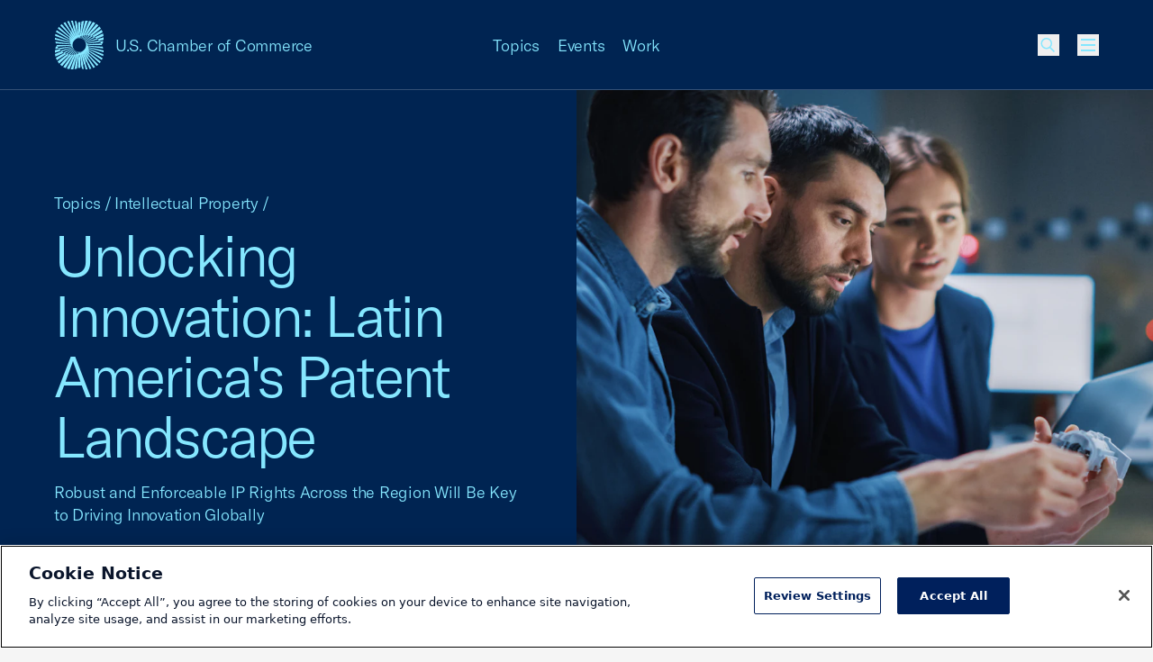

--- FILE ---
content_type: text/html; charset=UTF-8
request_url: https://www.uschamber.com/intellectual-property/unlocking-innovation-latin-americas-patent-landscape
body_size: 39927
content:
<!DOCTYPE html><html class="fonts-loaded" lang="en" prefix="og: http://ogp.me/ns# fb: http://ogp.me/ns/fb#"><head><meta charset="utf-8"><meta name="viewport" content="width=device-width, initial-scale=1"><link rel="dns-prefetch" href="/var/www/html"><link rel="preconnect" href="/var/www/html" crossorigin><meta name="robots" content="noindex, nofollow"><style>
        [v-cloak] {
            display: none !important;
        }

                    @font-face {
    font-family: "GT America";
    src: url("/dist/fonts/GT-America/GT-America-Standard-Light.woff") format("woff"),
    url("/dist/fonts/GT-America/GT-America-Standard-Light.woff") format("woff2");
    font-weight: 300;
    font-style: normal;
    font-display: swap;
}

@font-face {
    font-family: "Tobias";
    src: url("/dist/fonts/Tobias/Tobias-Regular.woff") format("woff"),
    url("/dist/fonts/Tobias/Tobias-Regular.woff2") format("woff2");
    font-weight: 400;
    font-style: normal;
    font-display: swap;
}    </style><link rel="icon" href="/dist/icons/favicon.ico" sizes="any"><link rel="icon" href="/dist/icons/favicon.svg" type="image/svg+xml"><link rel="apple-touch-icon" href="/dist/icons/apple-touch-icon.png"><link rel="manifest" href="/dist/icons/manifest.webmanifest"><link rel="preconnect" href="https://cdn.parsely.com"/><link rel="preconnect" href="https://cookie-cdn.cookiepro.com"><link rel="stylesheet" media="print" onload="this.media='all'" href="/dist/fonts/defered-fonts.css"/><script type="module">!function(){const e=document.createElement("link").relList;if(!(e&&e.supports&&e.supports("modulepreload"))){for(const e of document.querySelectorAll('link[rel="modulepreload"]'))r(e);new MutationObserver((e=>{for(const o of e)if("childList"===o.type)for(const e of o.addedNodes)if("LINK"===e.tagName&&"modulepreload"===e.rel)r(e);else if(e.querySelectorAll)for(const o of e.querySelectorAll("link[rel=modulepreload]"))r(o)})).observe(document,{childList:!0,subtree:!0})}function r(e){if(e.ep)return;e.ep=!0;const r=function(e){const r={};return e.integrity&&(r.integrity=e.integrity),e.referrerpolicy&&(r.referrerPolicy=e.referrerpolicy),"use-credentials"===e.crossorigin?r.credentials="include":"anonymous"===e.crossorigin?r.credentials="omit":r.credentials="same-origin",r}(e);fetch(e.href,r)}}();</script><script type="module" src="https://www.uschamber.com/dist/assets/app-CAMmfXoL.js" crossorigin onload="e=new CustomEvent(&#039;vite-script-loaded&#039;, {detail:{path: &#039;js/app.js&#039;}});document.dispatchEvent(e);" integrity="sha384-ZR+oO4nHgoOgoeB4eeMoemFKKePMsT0JZbptHm8xEUW9chOCJfA45diz6nH2JsVn"></script><link href="https://www.uschamber.com/dist/assets/app-B-vxunYQ.css" rel="stylesheet"><script>
        window.USCC = window.USCC || {};
        window.USCC.baseUrl = 'https://www.uschamber.com';
        window.dataLayer = window.dataLayer || [];
    </script><link rel="home" href="https://www.uschamber.com/"><link rel="canonical" href="https://www.uschamber.com/intellectual-property/unlocking-innovation-latin-americas-patent-landscape"><meta property="og:url" content="https://www.uschamber.com/intellectual-property/unlocking-innovation-latin-americas-patent-landscape"><meta name="twitter:url" content="https://www.uschamber.com/intellectual-property/unlocking-innovation-latin-americas-patent-landscape"><meta property="og:locale" content="en-US"><title>Unlocking Latin America&#039;s Innovation Potential Through IP | U.S. Chamber of Commerce</title><meta name="description" content="Patent enforcement will be key to unleashing Latin America&#039;s untapped potential" /><meta name="image" content="https://uschamber.imgix.net/https%3A%2F%2Fwww.uschamber.com%2Fassets%2Fimages%2Fseo%2Fshutterstock_1936499848-Global-IP.jpg?auto=compress%2Cformat&crop=focalpoint&fit=crop&fm=jpg&fp-x=0.263&fp-y=0.2631&h=675&q=80&w=1200&s=b5531e842f1dc527aa83cb9210d22a87" /><meta property="og:type" content="article" /><meta name="twitter:card" content="summary_large_image" /><meta name="author" content="Ryan Denson" /><meta property="article:published_time" content="2024-06-21T09:55:00.000Z" /><meta property="article:modified_time" content="2025-08-11T01:41:25.000Z" /><meta property="og:title" content="Unlocking Latin America&#039;s Innovation Potential Through IP" /><meta property="og:description" content="Patent enforcement will be key to unleashing Latin America&#039;s untapped potential" /><meta property="og:image" content="https://uschamber.imgix.net/https%3A%2F%2Fwww.uschamber.com%2Fassets%2Fimages%2Fseo%2Fshutterstock_1936499848-Global-IP.jpg?auto=compress%2Cformat&crop=focalpoint&fit=crop&fm=jpg&fp-x=0.263&fp-y=0.2631&h=630&q=80&w=1200&s=ac12f5f95c58223f5100c2437a6c2156" /><meta name="twitter:title" content="Unlocking Latin America&#039;s Innovation Potential Through IP" /><meta name="twitter:description" content="Patent enforcement will be key to unleashing Latin America&#039;s untapped potential" /><meta name="twitter:image" content="https://uschamber.imgix.net/https%3A%2F%2Fwww.uschamber.com%2Fassets%2Fimages%2Fseo%2Fshutterstock_1936499848-Global-IP.jpg?auto=compress%2Cformat&crop=focalpoint&fit=crop&fm=jpg&fp-x=0.263&fp-y=0.2631&h=600&q=80&w=1200&s=b6fc266563266ddf6b932a00855b7375" /><meta property="og:image:type" content="image/jpeg" /><meta property="og:image:width" content="1200" /><meta property="og:image:height" content="630" /></head><body class="theme-0  text-primary bg-primary overflow-x-hidden pt-header"><!-- Google Tag Manager (noscript) --><noscript><iframe src="https://www.googletagmanager.com/ns.html?id=GTM-K46XMWV" height="0" width="0"
        style="display:none;visibility:hidden"></iframe></noscript><!-- End Google Tag Manager (noscript) --><div class="container"><a class="skip-nav-link f-ui-3 accent-secondary absolute -left-full top-8 px-8 py-4 bg-light print:hidden" href="#main">
    Skip to content
</a><header data-component="global:header" class="
  uscc-header accent-primary
  absolute top-0 left-0 right-0
  w-full h-header
  border-b border-primary
" data-behavior="usccHeader"
        data-menu-header><div class="container h-header flex items-center"><div class="uscc-header-logo md:w-full md:pr-40 md:-mr-68 lg:pr-0 lg:mr-0 lg:w-1/3 flex flex-row items-center"><a
                    href="/"
                    class="flex flex-row items-center mr-12 hover:text-inverse"
            ><svg width="40" height="40" viewBox="0 0 40 40" fill="none" xmlns="http://www.w3.org/2000/svg" class="pointer-events-none flex-none w-40 lg:hidden" aria-hidden="true"><path d="M27.694 22.644l-.689-.264.677.2c-.024-.1-.052-.2-.076-.3l12.398 3.708c0-.528-.028-1.056-.084-1.58L27.42 21.652a8.587 8.587 0 00-.1-.296l-.084-.02.08.012c-.032-.096-.068-.188-.1-.284l12.443 1.8c-.112-.5-.252-.996-.42-1.484l-12.243-.872a12.032 12.032 0 00-.228-.52c0-.004-.004-.004-.004-.008l11.907-.012a14.69 14.69 0 00-.569-1.084l1.069-.08c.24-.668.428-1.348.564-2.04l-2.8.416c-.217-.268-.44-.528-.677-.784.052.056.104.112.152.168l3.485-.78c.088-.708.124-1.424.104-2.136l-5.033 1.524c-.18-.152-.368-.3-.556-.44l5.517-2.116c-.072-.712-.2-1.424-.38-2.12l-6.758 3.192c-.176-.096-.352-.192-.528-.28l6.978-3.944c-.232-.68-.52-1.344-.86-1.988l-7.834 5.208c-.156-.052-.308-.104-.464-.152l7.742-6.008a13.76 13.76 0 00-1.305-1.736l-8.15 7.336-.372-.06 7.762-8.08a14.372 14.372 0 00-1.668-1.392l-7.742 9.328c-.088-.004-.176-.004-.264-.004l7.086-9.928a14.388 14.388 0 00-1.94-.968l-6.682 10.964c-.056.004-.112.012-.168.02h.004L30.206.656a13.838 13.838 0 00-2.104-.492l-5.11 12.068c-.024.004-.052.012-.076.016L27.05.044A14.213 14.213 0 0024.905.04L21.66 12.584l-.016.004L23.901.148c-.7.104-1.393.26-2.069.464L20.528 12.8 20.932.928c-.316.12-.624.252-.932.396-.24-.112-.48-.216-.724-.316l.024.668c-.088.048-.176.096-.264.148l.412 10.968-1.16-10.516-.248.164-.212-1.924c-.5-.14-1.009-.252-1.517-.332l.58 3.132a12.4 12.4 0 00-.236.204l1.72 9.288-2.296-8.752a5.968 5.968 0 00-.216.216L14.747.016a13.152 13.152 0 00-1.588.012L14.963 5.3c-.024.028-.044.056-.068.084a2.739 2.739 0 00-.128.172l2.584 7.536-2.984-6.984c-.04.06-.084.12-.124.18-.016.028-.036.052-.052.08L11.562.22c-.528.096-1.052.22-1.572.376l3.553 6.872c-.044.084-.088.164-.128.248l-.024.044 3.02 5.844-3.268-5.328-.072.156-.06.136-4.545-7.416c-.496.216-.985.46-1.457.736l5.598 7.792c-.005.016-.012.032-.016.048-.024.076-.052.152-.072.232-.005.012-.008.028-.012.04l3.076 4.28-3.205-3.84-.008.032-.072.288-6.657-7.972c-.432.324-.852.676-1.252 1.056l7.697 7.964-.036.248-.012.088 2.777 2.872-2.82-2.52a8.877 8.877 0 00-.033.324L3.265 5.04c-.356.424-.68.864-.977 1.316l9.626 7.424c-.004.112-.004.224-.004.336l2.189 1.688-2.185-1.444.012.324L1.472 7.772c-.244.488-.456.988-.64 1.5l11.158 6.256c.012.108.024.22.04.328l1.44.808L12.047 16l.048.312L.372 10.824a13.451 13.451 0 00-.276 1.588l12.138 4.628.072.312.693.264-.677-.2c.024.1.052.2.076.3L0 14.008c0 .528.028 1.056.084 1.58l12.498 2.756c.032.1.064.196.1.296l.085.02-.08-.012c.032.096.068.188.1.284l-12.443-1.8c.112.5.252.996.42 1.484l12.239.864c.072.176.148.348.228.52 0 .004.004.004.004.008l-11.907.012c.172.368.364.728.568 1.084l-1.068.08a14.02 14.02 0 00-.564 2.04l2.8-.416c.217.268.44.528.677.784-.052-.056-.1-.112-.152-.164l-3.481.776a14.124 14.124 0 00-.104 2.136l5.033-1.524c.18.152.368.3.556.44L.072 27.384c.072.716.2 1.424.38 2.12l6.757-3.192c.176.096.352.192.529.28L.764 30.536c.232.68.52 1.344.86 1.988l7.826-5.208c.156.052.308.104.464.152l-7.738 6.008c.384.604.82 1.184 1.305 1.736l8.15-7.336.371.06-7.761 8.08c.528.512 1.084.976 1.668 1.392l7.746-9.328c.088.004.176.004.264.004l-7.086 9.924c.628.376 1.277.696 1.94.968l6.678-10.964c.056-.004.112-.012.168-.016h-.004L9.794 39.344c.692.22 1.396.384 2.104.492l5.11-12.068c.023-.004.051-.012.075-.016l-4.132 12.204c.712.056 1.432.056 2.144.004l3.245-12.544.016-.004-2.257 12.44c.7-.104 1.392-.26 2.069-.464L19.472 27.2l-.404 11.872c.316-.12.624-.252.932-.396.24.112.48.216.724.316l-.024-.668c.088-.048.176-.096.264-.148l-.412-10.968 1.164 10.512.248-.164.212 1.924c.5.14 1.009.252 1.517.332l-.58-3.132c.08-.068.16-.136.236-.204l-1.72-9.288 2.296 8.752a.715.715 0 01.056-.052c.056-.056.108-.108.16-.164l1.116 4.26c.528.028 1.06.024 1.588-.012L25.037 34.7c.024-.028.044-.056.068-.084.044-.056.088-.112.128-.172l-2.585-7.536 2.985 6.984c.04-.06.084-.12.124-.18.016-.028.036-.052.052-.08l2.629 6.152c.528-.096 1.052-.22 1.572-.376l-3.553-6.872c.044-.084.088-.164.128-.248l.024-.044-3.024-5.844 3.268 5.32.072-.156.06-.136 4.553 7.424c.496-.216.984-.46 1.457-.736l-5.602-7.792c.004-.016.012-.032.016-.048.024-.076.052-.152.072-.232l.012-.04-3.076-4.28 3.204 3.836c.005-.012.005-.02.009-.032l.072-.288 6.657 7.972c.432-.324.852-.676 1.252-1.056l-7.697-7.964.035-.248.012-.088-2.776-2.872 2.82 2.52c.012-.108.024-.216.033-.324l8.697 7.78c.356-.424.68-.864.977-1.316l-9.626-7.424c.004-.112.004-.224.004-.336L25.9 24.196l2.185 1.444-.012-.324 10.454 6.912c.244-.488.456-.988.64-1.5l-11.159-6.256c-.012-.108-.024-.22-.04-.328l-1.44-.808 1.42.664-.048-.312 11.723 5.488c.124-.524.216-1.056.276-1.588l-12.134-4.632a4.386 4.386 0 00-.072-.312zM26.52 19.5c-.08-.152-.16-.3-.244-.448l10.858-1.596c.296.392.573.796.825 1.208L26.52 19.5zm10.582-2.084c-.048-.064-.1-.128-.152-.196.052.064.104.128.152.196zm-11.826.116l7.81-3.676c.368.22.732.456 1.084.708l-8.638 3.316a19.309 19.309 0 00-.256-.348zm-.528-.66l6.13-4.068c.371.14.743.296 1.103.468l-6.965 3.924a7.205 7.205 0 00-.268-.324zm8.253-3.064l-.02-.012.02.012zm-3.06-1.32c-.032-.008-.064-.02-.096-.028.032.012.064.02.096.028zM15.815 23.752l-4.525 4.06a13.83 13.83 0 01-1.068-.256l5.31-4.108c.091.1.183.204.283.304zm-.564-.624l-6.125 4.068c-.372-.14-.744-.296-1.104-.468l6.965-3.924c.084.108.172.216.264.324zm-.528-.66l-7.81 3.672c-.368-.22-.732-.456-1.084-.708l8.638-3.312c.084.116.168.232.256.348zm-1-1.52L2.865 22.544a14.976 14.976 0 01-.825-1.208L13.48 20.5c.08.148.16.3.244.448zM2.897 22.584l.144.184c-.048-.06-.096-.12-.144-.184zm.888 1.048l10.182-2.268c.08.132.16.26.248.388L4.78 24.596a13.157 13.157 0 01-.996-.964zM7 26.192c.004.004.008.004.016.008-.008 0-.012-.004-.016-.008zm3.153 1.344a.806.806 0 01-.092-.028c.032.012.064.02.092.028zm8.27-.152c.056-.02.112-.036.168-.056-.056.02-.112.04-.168.056zm.856-.308l.148-.06-.148.06zm.272-.112l.104-.044a.812.812 0 00-.104.044zm4.425-2.992c-.324.324-.66.628-1.009.916l-.052-.08c-.116.072-.236.136-.355.2l.076.148c-.113.088-.229.172-.345.256l-.088-.204-.012-.032c-.124.052-.248.1-.376.144l.02.064.096.28c-.124.084-.252.168-.376.248l-.108-.408-.016-.068c-.132.036-.26.064-.392.088l.032.168.084.464c-.144.084-.288.164-.432.244l-.02-.184-.068-.628c-.14.016-.28.028-.416.032l.032.9.004.128c-.084.04-.168.084-.256.124-.084.04-.172.08-.256.116l.044-1.264a4.947 4.947 0 01-.42-.032l-.164 1.52a9.651 9.651 0 01-.568.208l.328-1.792a6.199 6.199 0 01-.392-.088l-.54 2.072c-.216.064-.433.12-.649.176l.805-2.364a6.075 6.075 0 01-.377-.144l-1.128 2.652c-.252.048-.504.088-.756.124l1.52-2.952c-.12-.06-.24-.128-.356-.2l-1.976 3.236a12.84 12.84 0 01-.876.04l2.508-3.504a6.544 6.544 0 01-.328-.252l-3.112 3.74a13.61 13.61 0 01-.985-.084l3.79-3.932c-.025-.024-.053-.048-.077-.076a9.398 9.398 0 01-.212-.224l-.004.004a5.621 5.621 0 01.208-7.724c.324-.324.66-.628 1.008-.916v.004l.048.08c.116-.072.236-.136.356-.2l-.076-.148c.112-.088.229-.172.345-.256v.004l.1.232c.123-.052.248-.1.376-.144l-.04-.116-.068-.2-.008-.024c.124-.084.252-.168.376-.248l.036.132.072.272.016.068c.132-.036.26-.064.392-.088l-.048-.256-.068-.376c.144-.084.288-.164.432-.244l.088.812c.14-.016.28-.028.416-.032l-.012-.308-.012-.34-.012-.376c.084-.04.168-.084.256-.124.084-.04.172-.08.256-.116l-.044 1.264c.14.004.28.016.42.032l.164-1.52c.188-.076.376-.144.568-.208l-.328 1.792c.132.024.264.056.392.088l.54-2.072c.216-.064.432-.12.648-.176l-.808 2.36c.128.044.252.092.376.144l1.129-2.66c.252-.048.504-.088.756-.124l-1.52 2.952c.12.06.24.128.355.2l1.977-3.236c.292-.024.584-.036.876-.04L23.25 15.42c.112.08.22.164.328.252l3.112-3.74c.328.016.656.044.985.084l-3.79 3.932c.025.024.053.048.077.076.068.068.136.14.2.208.004.004.008.008.012.016l4.529-4.064c.36.072.716.156 1.072.256l-5.301 4.116-.016.012a5.625 5.625 0 01-.48 7.404zm1.808-5.724l9.438-2.844a13.328 13.328 0 01.996.964l-10.182 2.268c-.084-.132-.168-.26-.252-.388z" fill="currentColor"/></svg><svg width="54" height="54" viewBox="0 0 54 54" fill="none" xmlns="http://www.w3.org/2000/svg" class="pointer-events-none hidden w-56 lg:block" aria-hidden="true"><rect width="54" height="54" fill="none"/><path d="M37.386 30.57l-.929-.357.913.27c-.032-.135-.07-.27-.102-.405l16.737 5.006c0-.713-.037-1.426-.113-2.133l-16.873-3.72a11.592 11.592 0 00-.135-.4l-.113-.027.108.016c-.044-.13-.092-.254-.135-.384l16.797 2.43a18.745 18.745 0 00-.567-2.003l-16.527-1.177c-.098-.238-.2-.47-.308-.702 0-.006-.006-.006-.006-.011l16.074-.016a19.883 19.883 0 00-.767-1.464l1.442-.108c.324-.901.578-1.82.762-2.754l-3.781.562a20.941 20.941 0 00-.913-1.058c.07.075.14.15.205.226l4.705-1.053c.118-.955.167-1.922.14-2.883l-6.794 2.057a15.747 15.747 0 00-.751-.594l7.448-2.856a19.144 19.144 0 00-.513-2.862l-9.123 4.309c-.237-.13-.475-.26-.713-.378l9.42-5.325a18.634 18.634 0 00-1.161-2.683l-10.576 7.03c-.21-.07-.416-.14-.626-.205l10.45-8.11a18.577 18.577 0 00-1.76-2.344L38.3 16.367l-.502-.08L48.275 5.377A19.405 19.405 0 0046.023 3.5L35.572 16.092c-.12-.005-.238-.005-.357-.005L44.78 2.684a19.416 19.416 0 00-2.62-1.307l-9.019 14.801a3.247 3.247 0 00-.227.027h.006L40.778.885a18.678 18.678 0 00-2.84-.664L31.04 16.513c-.032.006-.07.016-.103.022L36.517.059a19.187 19.187 0 00-2.895-.005l-4.38 16.934c-.006 0-.017.006-.022.006L32.266.2c-.945.14-1.88.35-2.792.626L27.713 17.28l.546-16.027c-.427.162-.843.34-1.259.534a22.248 22.248 0 00-.978-.426l.033.902c-.119.064-.238.13-.357.2l.557 14.806-1.567-14.196c-.113.075-.221.145-.334.221L24.067.697A17.99 17.99 0 0022.02.248l.783 4.229c-.108.091-.216.183-.318.275l2.322 12.539-3.1-11.815a.965.965 0 01-.076.07c-.075.075-.146.146-.216.221L19.908.022a17.755 17.755 0 00-2.144.016L20.2 7.155c-.032.038-.06.076-.092.113-.06.076-.119.152-.173.233l3.49 10.173-4.03-9.428c-.054.08-.113.162-.167.243-.022.038-.049.07-.07.108l-3.549-8.3c-.713.13-1.42.297-2.123.508l4.797 9.277c-.06.113-.12.221-.173.335-.01.021-.022.037-.032.059l4.077 7.89-4.412-7.193-.098.21-.08.184-6.136-10.012c-.67.292-1.329.621-1.966.994l7.556 10.519c-.006.022-.016.043-.022.065-.032.102-.07.205-.097.313-.005.016-.01.038-.016.054l4.153 5.778-4.326-5.184c-.005.016-.005.027-.01.043l-.098.389L7.616 3.764c-.584.437-1.15.912-1.691 1.425l10.392 10.752-.049.335-.016.118L20 20.272l-3.808-3.402c-.016.145-.032.291-.043.437L4.407 6.804c-.48.572-.918 1.166-1.318 1.777l12.995 10.022c-.005.151-.005.302-.005.454l2.954 2.278-2.949-1.949.017.437-14.113-9.33c-.33.658-.616 1.333-.865 2.024l15.064 8.446c.016.146.032.297.054.443l1.945 1.09-1.923-.896.064.421L.503 14.612a18.16 18.16 0 00-.372 2.144l16.387 6.248.097.421.934.357-.913-.27c.033.135.07.27.103.405L0 18.91c0 .713.038 1.425.113 2.133l16.873 3.72c.044.135.087.265.136.4l.113.027-.108-.016c.043.13.092.254.135.383L.465 23.128c.15.675.34 1.345.567 2.004l16.522 1.166c.097.238.2.47.307.702 0 .005.006.005.006.01l-16.074.017c.232.497.492.983.767 1.463l-1.442.108c-.324.902-.578 1.82-.761 2.754l3.78-.561c.292.362.594.713.913 1.058-.07-.075-.135-.151-.205-.221l-4.7 1.047a19.067 19.067 0 00-.14 2.884L6.8 33.502c.243.205.497.405.75.594L.098 36.968c.097.967.27 1.923.513 2.862l9.123-4.309c.237.13.475.26.713.378l-9.414 5.325c.313.918.702 1.814 1.16 2.683l10.565-7.03c.211.07.416.14.627.205l-10.446 8.11A19.107 19.107 0 004.7 47.537l11.002-9.903.502.08L5.725 48.623A19.411 19.411 0 007.977 50.5l10.457-12.593c.119.005.238.005.356.005L9.225 51.311c.848.507 1.723.94 2.62 1.307l9.014-14.802c.076-.005.151-.016.227-.021h-.005l-7.86 15.32c.935.296 1.886.518 2.842.664l6.897-16.292c.032-.006.07-.016.103-.022l-5.58 16.476c.962.075 1.934.075 2.895.005l4.38-16.934c.006 0 .017-.006.022-.006L21.734 53.8c.945-.14 1.88-.35 2.792-.626l1.761-16.454-.545 16.027c.426-.162.842-.34 1.258-.534.324.15.648.291.978.426l-.033-.902c.12-.064.238-.13.357-.2l-.557-14.806 1.572 14.191c.113-.076.221-.146.335-.221l.286 2.597c.675.189 1.361.34 2.047.448l-.783-4.228c.108-.092.216-.184.319-.275l-2.323-12.54 3.1 11.816c.022-.022.05-.049.076-.07.076-.076.146-.146.216-.222l1.507 5.751c.713.038 1.431.033 2.144-.016L33.8 46.845c.032-.038.06-.076.092-.113.06-.076.119-.152.173-.233l-3.49-10.173 4.03 9.428c.054-.08.113-.162.167-.243.022-.038.049-.07.07-.108l3.549 8.305a19.54 19.54 0 002.123-.507l-4.797-9.277c.06-.114.12-.222.173-.335l.033-.06-4.084-7.889 4.413 7.182.097-.21.081-.184 6.147 10.022c.67-.291 1.328-.62 1.966-.993l-7.562-10.52c.006-.021.016-.043.022-.064.032-.103.07-.206.097-.314l.016-.054-4.153-5.778 4.326 5.179c.005-.016.005-.027.01-.043l.098-.389 8.988 10.762c.583-.437 1.15-.912 1.69-1.425L37.683 38.059l.049-.335.016-.118L34 33.728l3.808 3.402c.016-.145.032-.291.043-.437l11.742 10.503a18.64 18.64 0 001.318-1.777L37.916 35.397c.005-.151.005-.302.005-.454l-2.954-2.278 2.949 1.949-.017-.437 14.113 9.33c.33-.658.616-1.333.865-2.024l-15.064-8.446c-.016-.146-.032-.297-.054-.443l-1.944-1.09 1.917.896-.065-.421 15.825 7.409c.168-.708.292-1.426.373-2.144L37.483 30.99a5.92 5.92 0 00-.097-.422zm-1.582-4.245a21.33 21.33 0 00-.33-.605l14.659-2.154c.4.529.772 1.074 1.112 1.63l-15.441 1.129zm14.286-2.813c-.065-.087-.135-.173-.206-.265.07.086.14.173.206.265zm-15.966.156l10.543-4.962c.497.297.988.615 1.464.955L34.47 24.138c-.114-.157-.227-.313-.346-.47zm-.713-.89l8.275-5.493c.502.19 1.004.4 1.49.632l-9.403 5.298a9.728 9.728 0 00-.362-.438zm11.143-4.137c-.011-.006-.017-.011-.028-.016.011.005.017.01.028.016zm-4.132-1.782c-.043-.011-.087-.027-.13-.038.043.016.087.027.13.038zM21.35 32.065l-6.11 5.481a18.67 18.67 0 01-1.441-.345l7.167-5.546c.124.135.248.275.384.41zm-.762-.842l-8.27 5.492c-.501-.19-1.004-.4-1.49-.632l9.404-5.298c.113.146.232.292.356.438zm-.713-.891L9.333 35.289a21.24 21.24 0 01-1.464-.956l11.661-4.471c.114.157.227.313.346.47zm-1.35-2.052L3.867 30.434c-.4-.529-.772-1.074-1.112-1.63l15.441-1.129c.108.2.216.405.33.605zM3.91 30.488c.065.081.13.168.195.249a9.989 9.989 0 01-.195-.249zm1.2 1.415l13.745-3.062c.108.179.216.351.335.524l-12.736 3.84a17.762 17.762 0 01-1.345-1.301zm4.342 3.456c.005.006.01.006.022.011-.011 0-.017-.005-.022-.01zm4.256 1.815a1.088 1.088 0 01-.124-.038c.043.016.086.027.124.038zm11.164-.206c.076-.027.151-.048.227-.075-.076.027-.151.054-.227.075zm1.156-.415l.2-.081-.2.08zm.367-.152c.049-.021.092-.037.14-.059a1.096 1.096 0 00-.14.06zm5.974-4.039c-.438.438-.892.848-1.361 1.237l-.07-.108a8.37 8.37 0 01-.481.27l.102.2c-.15.118-.308.232-.464.345l-.119-.275-.016-.043c-.168.07-.335.135-.508.194l.027.086.13.378c-.168.114-.34.227-.508.335l-.146-.55-.021-.092a6.2 6.2 0 01-.53.118l.044.227.113.627a31.82 31.82 0 01-.583.329l-.027-.248-.092-.848a6.724 6.724 0 01-.562.043l.043 1.215.006.173c-.114.054-.227.113-.346.167a9.757 9.757 0 01-.346.157l.06-1.707a6.675 6.675 0 01-.567-.043l-.222 2.052c-.254.103-.508.195-.767.281l.443-2.42a8.356 8.356 0 01-.53-.118l-.728 2.797c-.292.087-.584.162-.875.238l1.085-3.192a8.176 8.176 0 01-.507-.194l-1.523 3.58c-.34.065-.681.119-1.021.168l2.052-3.986a6.028 6.028 0 01-.48-.27l-2.669 4.369a17.33 17.33 0 01-1.183.054l3.387-4.73a8.728 8.728 0 01-.443-.34l-4.202 5.048c-.443-.021-.886-.059-1.329-.113l5.115-5.308c-.032-.033-.07-.065-.102-.103a13.002 13.002 0 01-.27-.28.075.075 0 01-.017-.022l-.005.005a7.589 7.589 0 01.28-10.427c.438-.438.892-.848 1.362-1.237v.006l.065.108a8.37 8.37 0 01.48-.27l-.102-.2c.151-.119.308-.232.464-.346v.006l.135.313c.168-.07.335-.135.508-.195l-.054-.156-.092-.27-.01-.033c.167-.113.34-.226.507-.334l.049.178.097.367.021.092a6.2 6.2 0 01.53-.119l-.065-.346-.092-.507c.195-.114.389-.222.583-.33l.12 1.097c.188-.022.377-.038.561-.044l-.016-.415-.016-.46-.017-.507c.114-.054.227-.113.346-.167.113-.054.232-.108.346-.157l-.06 1.706c.19.006.378.022.567.044l.222-2.052c.254-.103.508-.195.767-.281l-.443 2.419c.178.032.356.076.53.119l.728-2.797c.292-.087.584-.162.875-.238l-1.09 3.186c.172.06.34.124.507.194l1.523-3.59c.34-.065.68-.12 1.02-.168l-2.051 3.985c.162.081.324.173.48.27l2.668-4.368c.395-.033.789-.049 1.183-.054l-3.386 4.73c.15.108.297.221.443.34l4.202-5.049c.443.022.885.06 1.328.114l-5.114 5.308c.032.032.07.065.102.102.092.092.184.19.27.281.006.006.011.011.016.022l6.114-5.487c.486.098.967.211 1.448.346l-7.157 5.557-.021.016a7.594 7.594 0 01-.648 9.995zm2.441-7.727l12.741-3.84a17.596 17.596 0 011.345 1.301L35.15 25.16c-.113-.179-.227-.351-.34-.524z" fill="currentColor"/></svg><span
                        class="f-body-1 block ml-12 md:hidden lg:block lg:whitespace-nowrap"
                        aria-hidden="true"
                >
                        U.S. Chamber of Commerce
                </span><span class="sr-only">USCC Homepage</span></a><span class="f-body-1 hidden md:inline md:mx-auto lg:hidden"
                  aria-hidden="true">U.S. Chamber of Commerce</span></div><ul class="menu-dropdown-triggers f-body-1 h-full w-1/3 hidden lg:flex flex-row justify-center print:hidden"><li class="menu-dropdown-trigger-li mx-10 flex flex-col justify-center"><a
                                    class="block hover:text-inverse"
                                    href=""
                                    data-menu-dropdown-trigger
                                    aria-haspopup="menu"
                                    aria-controls="Menu-Dropdown-1"
                            >Topics</a></li><li class="menu-dropdown-trigger-li mx-10 flex flex-col justify-center"><a
                                    class="block hover:text-inverse"
                                    href=""
                                    data-menu-dropdown-trigger
                                    aria-haspopup="menu"
                                    aria-controls="Menu-Dropdown-2"
                            >Events</a></li><li class="menu-dropdown-trigger-li mx-10 flex flex-col justify-center"><a
                                    class="block hover:text-inverse"
                                    href=""
                                    data-menu-dropdown-trigger
                                    aria-haspopup="menu"
                                    aria-controls="Menu-Dropdown-3"
                            >Work</a></li></ul><ul class="uscc-header-primary-actions w-68 ml-auto lg:ml-0 lg:w-1/3 flex flex-row justify-end items-center print:hidden"><li class="hidden lg:block mr-28 f-body-1"><a href="" class="hover:text-inverse" id="NavFeaturedLink"
                   data-on-intersect="@get(&quot;https://www.uschamber.com/index.php/actions/datastar-module?config=7a2d11e301849a2785949510794741c78ed2ec9a2f6d193c6bbc67f8800be9c4{%22siteId%22%3A1%2C%22route%22%3A%22_datastar%5C/nav-featured-link%22}&quot;, [])"></a></li><li class="w-24 h-24"><style>
                    input[type='checkbox']#queryly_toggle {
                        position: absolute !important;
                        left: -5000px !important;
                    }
                </style><button
                        onclick="document.getElementById('queryly_toggle').click()"
                        title="Site Search"
                        role="link"
                        aria-haspopup=“dialog”
                        aria-controls="queryly_searchoutercontainer"
                        class="block relative cursor-pointer relative w-24 h-24 hover:text-inverse"
                ><svg width="24" height="24" viewBox="0 0 24 24" fill="none" xmlns="http://www.w3.org/2000/svg" class="absolute w-24 h-24 pointer-events-none top-0 left-0" aria-hidden="true"><path d="M9.75 15.75C6.71243 15.75 4.25 13.2876 4.25 10.25C4.25 7.21243 6.71243 4.75 9.75 4.75C12.7876 4.75 15.25 7.21243 15.25 10.25C15.25 13.2876 12.7876 15.75 9.75 15.75Z" stroke="currentColor" stroke-width="1.5"/><path d="M18.5 19.5L13.5 14.5" stroke="currentColor" stroke-width="1.5"/></svg></button></li><li class="w-24 h-24 ml-20" id="MenuBurgerListItem"
                data-on-intersect="@get(&quot;https://www.uschamber.com/index.php/actions/datastar-module?config=87b70f9a452ac06faac630592f96826d8b3c8272cd2985fb06837db4ae0ef965{%22siteId%22%3A1%2C%22route%22%3A%22_datastar%5C/nav-flyout-menu%22%2C%22params%22%3A{%22action%22%3A%22init%22}}&quot;, [])"><button
    aria-label="Open menu"
    data-component="atom:burger-btn"
    class="burger-btn w-24 h-24 pl-4" aria-haspopup="menu" aria-label="Toggle menu" aria-hidden="true" label="Toggle menu"><svg width="16" height="14" viewBox="0 0 16 14" xmlns="http://www.w3.org/2000/svg"><g><rect width="16" height="2" fill="currentColor"></rect><rect y="6" width="16" height="2" fill="currentColor"></rect><rect y="12" width="16" height="2" fill="currentColor"></rect></g><g><rect width="16" height="2" fill="currentColor"></rect><rect y="6" width="16" height="2" fill="currentColor"></rect><rect y="12" width="16" height="2" fill="currentColor"></rect></g></svg><span class="sr-only">Menu</span></button></li></ul></div></header><div id="NavFlyoutMenu"></div><div
    data-component="global:global-search"
    class="global-search print:hidden"
><button class="global-search-close f-ui-3 accent-secondary absolute -left-full top-8 px-8 py-4 bg-light" tabindex="-1" data-globalsearch-close>
        Close search
    </button><form class="
    global-search-form
    bg-accent-primary
    fixed left-0 right-0
    w-full h-header
    border-b border-transparent-1
    flex flex-row items-center
  "
        action="/search/"
    ><fieldset class="container"><legend class="sr-only">Site search</legend><label for="global_search_query" class="sr-only">Enter your search query</label><div class="flex flex-row bg-light p-4 w-full"><input
                    type="search"
                    name="q"
                    id="global_search_query"
                    class="
            grow px-12
            text-primary placeholder-default
            bg-light border-2 border-transparent
          "
                    data-globalsearch-input
                /><button data-component="atom:btn" class="btn-primary" type="submit" data-search-btn><span class="btn-icon-center"><svg width="24" height="24" viewBox="0 0 24 24" fill="none" xmlns="http://www.w3.org/2000/svg" class="" aria-hidden="true"><path d="M9.75 15.75C6.71243 15.75 4.25 13.2876 4.25 10.25C4.25 7.21243 6.71243 4.75 9.75 4.75C12.7876 4.75 15.25 7.21243 15.25 10.25C15.25 13.2876 12.7876 15.75 9.75 15.75Z" stroke="currentColor" stroke-width="1.5"/><path d="M18.5 19.5L13.5 14.5" stroke="currentColor" stroke-width="1.5"/></svg><span class="sr-only">Submit</span></span></button></div></fieldset></form></div><main id="main" class="pb-space-8 print:pb-0"><script type="application/ld+json">
    {
      "@context": "http://schema.org",
      "@type": "Article",
      "mainEntityOfPage": {
        "@type": "WebPage",
        "@id": "https://www.uschamber.com/intellectual-property/unlocking-innovation-latin-americas-patent-landscape"
    },
    "headline": "Unlocking Innovation: Latin America&#039;s Patent Landscape",
    "image": "https://www.uschamber.com/assets/images/seo/shutterstock_1936499848-Global-IP.jpg",
    "author": {
      "@type": "Person",
      "name":["Ryan Denson"]
    },
    "publisher": {
      "@type": "Organization",
      "name": "U.S. Chamber of Commerce",
      "url": "https://www.uschamber.com",
      "logo": {
        "@type": "ImageObject",
        "url": "https://www.uschamber.com/assets/images/uscc-default-1200x600.png",
        "width": "1200",
        "height": "600"
      }
    },
    "identifier": {
        "@type": "PropertyValue",
          "propertyID":"USCC",
          "value": "uscc-826152"
    },
    "url": "https://www.uschamber.com/intellectual-property/unlocking-innovation-latin-americas-patent-landscape",
    "articleSection": "Intellectual Property",
    "datePublished": "2024-06-21T09:55:00-04:00",
    "keywords":["siteGroup: MainChamber","articleType: blog","Topic: Intellectual Property","Topic: International","Program: Global Innovation Policy Center","CMS: Blog"],
    "dateModified": "2025-08-11T13:41:25-04:00",
    "description": "Robust and Enforceable IP Rights Across the Region Will Be Key to Driving Innovation Globally"
  }

</script><script>
    window.dataLayer = window.dataLayer || [];
    dataLayer.push({
        'entryId': '826152',
        'authors': '["Ryan Denson"]',
        'section': 'Intellectual Property',
        'page_type': 'article - blog',
        'topics': '[&quot;Intellectual Property&quot;,&quot;International&quot;]',
        'programs': '[&quot;Global Innovation Policy Center&quot;]',
        'major_initiatives': '[]',
    });
</script><div data-component="repeater:blocks" class="
  blocks
  
  
  
  "
        ><div data-component="repeater:blocks" class="
  blocks
  
  
  
  "
        ><article data-component="layout:article" data-behavior="article" class="article" ><div
        data-component="hero:default-50:50"
        class="
      flex flex-col
      accent-primary
      background-fill lg:flex lg:flex-row
      lg:h-90vh-minus-header print:flex-col print:h-auto
    "
        ><div
            class="
        flex flex-col lg:pr-48 lg:w-1/2
        pt-120 pb-40 md:pt-144 lg:pt-0 lg:pb-48 xl:pb-64 print:pt-0
    "><div class="mt-auto flex flex-col"><h1 class="block f-heading-5">Unlocking Innovation: Latin America&#039;s Patent Landscape</h1><p class="block mt-16 f-body-1">Robust and Enforceable IP Rights Across the Region Will Be Key to Driving Innovation Globally</p><nav data-component="listing:breadcrumb" class="print:hidden hidden lg:block order-first mb-12 print:hidden"><ul class="text-0"><li class="inline"><a href="/topics" class="f-ui-3 hover:text-link-on">Topics</a><span class="f-ui-3 mx-4" aria-hidden="true">/</span></li><li class="inline"><a href="https://www.uschamber.com/intellectual-property" class="f-ui-3 hover:text-link-on">Intellectual Property</a><span class="f-ui-3 mx-4" aria-hidden="true">/</span></li></ul></nav></div></div><div class="w-screen relative -ml-outer-gutter -mr-outer-gutter lg:ml-0 lg:mb-0 lg:grow lg:w-1/2 xxxl:mr-0"><picture data-component="atom:img"
         data-type="multi-ratio"
         class="block w-full  relative aspect-1x1  lg:h-full print:h-320"
         data-behavior="lazyloadimg" ><source
                data-ratio="1x1"
                data-srcset="https://uschamber.imgix.net/https%3A%2F%2Fwww.uschamber.com%2Fassets%2Fimages%2Fshutterstock_1936499848-Global-IP.jpg?auto=compress%2Cformat&amp;crop=focalpoint&amp;fit=crop&amp;fm=jpg&amp;fp-x=0.3564&amp;fp-y=0.3266&amp;h=150&amp;q=75&amp;ratio=1&amp;w=150&amp;s=836490d19d84ffa339c68c79a230a86e 150w, https://uschamber.imgix.net/https%3A%2F%2Fwww.uschamber.com%2Fassets%2Fimages%2Fshutterstock_1936499848-Global-IP.jpg?auto=compress%2Cformat&amp;crop=focalpoint&amp;fit=crop&amp;fm=jpg&amp;fp-x=0.3564&amp;fp-y=0.3266&amp;h=300&amp;q=75&amp;ratio=1&amp;w=300&amp;s=2d6670b07ebf69e13420d08a850fc0c2 300w, https://uschamber.imgix.net/https%3A%2F%2Fwww.uschamber.com%2Fassets%2Fimages%2Fshutterstock_1936499848-Global-IP.jpg?auto=compress%2Cformat&amp;crop=focalpoint&amp;fit=crop&amp;fm=jpg&amp;fp-x=0.3564&amp;fp-y=0.3266&amp;h=600&amp;q=75&amp;ratio=1&amp;w=600&amp;s=2367a632fedba38d5d9d82c6e4891563 600w, https://uschamber.imgix.net/https%3A%2F%2Fwww.uschamber.com%2Fassets%2Fimages%2Fshutterstock_1936499848-Global-IP.jpg?auto=compress%2Cformat&amp;crop=focalpoint&amp;fit=crop&amp;fm=jpg&amp;fp-x=0.3564&amp;fp-y=0.3266&amp;h=900&amp;q=75&amp;ratio=1&amp;w=900&amp;s=766b6c04b0902a8e02d180fa64f59c80 900w, https://uschamber.imgix.net/https%3A%2F%2Fwww.uschamber.com%2Fassets%2Fimages%2Fshutterstock_1936499848-Global-IP.jpg?auto=compress%2Cformat&amp;crop=focalpoint&amp;fit=crop&amp;fm=jpg&amp;fp-x=0.3564&amp;fp-y=0.3266&amp;h=1200&amp;q=75&amp;ratio=1&amp;w=1200&amp;s=a2a17e52b86155cc0d01c5794ce2065a 1200w, https://uschamber.imgix.net/https%3A%2F%2Fwww.uschamber.com%2Fassets%2Fimages%2Fshutterstock_1936499848-Global-IP.jpg?auto=compress%2Cformat&amp;crop=focalpoint&amp;fit=crop&amp;fm=jpg&amp;fp-x=0.3564&amp;fp-y=0.3266&amp;h=1500&amp;q=75&amp;ratio=1&amp;w=1500&amp;s=25f082f1c6dc67df8eeac27e91186c7a 1500w, https://uschamber.imgix.net/https%3A%2F%2Fwww.uschamber.com%2Fassets%2Fimages%2Fshutterstock_1936499848-Global-IP.jpg?auto=compress%2Cformat&amp;crop=focalpoint&amp;fit=crop&amp;fm=jpg&amp;fp-x=0.3564&amp;fp-y=0.3266&amp;h=1800&amp;q=75&amp;ratio=1&amp;w=1800&amp;s=73e1fa63287e5cad4b4a652d1a25288f 1800w"
                media=""
                 sizes="(min-width: 1944px) 870px, (min-width: 900px) 50vw,  100vw"                data-lazyloadimg-source
                                data-srcset-transformer="srcset:1x1"
        ><img
            class="block absolute inset-0 w-full h-full object-cover"
            src="https://uschamber.imgix.net/https%3A%2F%2Fwww.uschamber.com%2Fassets%2Fimages%2Fshutterstock_1936499848-Global-IP.jpg?auto=compress%2Cformat&amp;fit=clip&amp;fm=jpg&amp;q=10&amp;w=100&amp;s=137c3fada1fc686f634bfe513735ea74"
            style="object-position:35.64% 32.66%"
            loading="lazy"            alt="a group of people looking at a computer"
             width=""             height=""            data-lazyloadimg-img
            fetchpriority="high"
                        data-lqip-transformer="lqip"
            data-parent="hero:default-50:50"
    ></picture><small class="block mt-4 px-outer-gutter f-ui-2
            absolute lg:left-0 lg:right-0 lg:top-1/1 lg:px-0
            text-primary-force lg:text-right lg:pr-outer-gutter
            "></small></div></div><div class="article-body mt-space-7 print:mt-space-3"><div data-component="repeater:blocks" class="
  blocks
  
  
  
   article-body-left"
        ><div data-component="block:author-mini"
     class='border-t border-primary '><p><div class="block pt-space-3"><span data-component="atom:img"
      data-type="single-ratio"
      class="block overflow-hidden relative aspect-1x1 w-48 h-48 rounded-full mb-8 mt-8 md:mt-10 md:mb-10 lg:mt-12 lg:mb-12 print:hidden "
      data-behavior="lazyloadimg" ><img
              class="absolute inset-0 w-full h-full object-cover   w-full h-full"
              src="https://uschamber.imgix.net/https%3A%2F%2Fwww.uschamber.com%2Fassets%2Fimages%2Fheadshots%2FRyan-Denson-Headshot.jpg?auto=compress%2Cformat&amp;crop=focalpoint&amp;fit=crop&amp;fp-x=0.5485&amp;fp-y=0.4234&amp;h=100&amp;q=80&amp;ratio=1&amp;w=100&amp;s=ddfb4bab25c8e2b2f55aee9830f9771a"
              loading="lazy"               data-srcset="https://uschamber.imgix.net/https%3A%2F%2Fwww.uschamber.com%2Fassets%2Fimages%2Fheadshots%2FRyan-Denson-Headshot.jpg?auto=compress%2Cformat&amp;crop=focalpoint&amp;fit=crop&amp;fm=jpg&amp;fp-x=0.5485&amp;fp-y=0.4234&amp;h=150&amp;q=75&amp;ratio=1&amp;w=150&amp;s=bcdfa99ae56cad4166d7581171a84fea 150w, https://uschamber.imgix.net/https%3A%2F%2Fwww.uschamber.com%2Fassets%2Fimages%2Fheadshots%2FRyan-Denson-Headshot.jpg?auto=compress%2Cformat&amp;crop=focalpoint&amp;fit=crop&amp;fm=jpg&amp;fp-x=0.5485&amp;fp-y=0.4234&amp;h=300&amp;q=75&amp;ratio=1&amp;w=300&amp;s=20c4462296f977469234ec534955d849 300w, https://uschamber.imgix.net/https%3A%2F%2Fwww.uschamber.com%2Fassets%2Fimages%2Fheadshots%2FRyan-Denson-Headshot.jpg?auto=compress%2Cformat&amp;crop=focalpoint&amp;fit=crop&amp;fm=jpg&amp;fp-x=0.5485&amp;fp-y=0.4234&amp;h=600&amp;q=75&amp;ratio=1&amp;w=600&amp;s=0c870ceaeeedfdb08dabb44149bc3cf0 600w, https://uschamber.imgix.net/https%3A%2F%2Fwww.uschamber.com%2Fassets%2Fimages%2Fheadshots%2FRyan-Denson-Headshot.jpg?auto=compress%2Cformat&amp;crop=focalpoint&amp;fit=crop&amp;fm=jpg&amp;fp-x=0.5485&amp;fp-y=0.4234&amp;h=900&amp;q=75&amp;ratio=1&amp;w=900&amp;s=4d4e5db107dd45377cf3484527d9e9ff 900w, https://uschamber.imgix.net/https%3A%2F%2Fwww.uschamber.com%2Fassets%2Fimages%2Fheadshots%2FRyan-Denson-Headshot.jpg?auto=compress%2Cformat&amp;crop=focalpoint&amp;fit=crop&amp;fm=jpg&amp;fp-x=0.5485&amp;fp-y=0.4234&amp;h=1200&amp;q=75&amp;ratio=1&amp;w=1200&amp;s=7888c85413c7a037abe9a379d917cc68 1200w, https://uschamber.imgix.net/https%3A%2F%2Fwww.uschamber.com%2Fassets%2Fimages%2Fheadshots%2FRyan-Denson-Headshot.jpg?auto=compress%2Cformat&amp;crop=focalpoint&amp;fit=crop&amp;fm=jpg&amp;fp-x=0.5485&amp;fp-y=0.4234&amp;h=1500&amp;q=75&amp;ratio=1&amp;w=1500&amp;s=a441dc2accb673d742866d512e979588 1500w, https://uschamber.imgix.net/https%3A%2F%2Fwww.uschamber.com%2Fassets%2Fimages%2Fheadshots%2FRyan-Denson-Headshot.jpg?auto=compress%2Cformat&amp;crop=focalpoint&amp;fit=crop&amp;fm=jpg&amp;fp-x=0.5485&amp;fp-y=0.4234&amp;h=1800&amp;q=75&amp;ratio=1&amp;w=1800&amp;s=9bda65621e61878446cd549309cc26c0 1800w"               sizes="3rem"               width="995"               height="1269"        style="object-position:54.85% 42.34%"
              alt="Ryan Denson"
              data-lazyloadimg-img
        
                      data-srcset-transformer="srcset:1x1"
              data-lqip-transformer="lqip:1x1"
              data-parent="block:author-mini"
      /></span><strong class='f-heading-1'>
                                            Ryan Denson
                                        </strong><br class='hidden'/><br/><em class=' f-body-1 mt-4 not-italic'>Manager, International IP for the Global Innovation Policy Center (GIPC), U.S. Chamber of Commerce</em></div></p></div><div data-component="block:title-text" class="border-t border-primary pt-space-3 lg:flex lg:flex-row lg:flex-wrap" ><p class="f-heading-1 lg:flex-none lg:w-full">Published</p><p class="f-body-1 mt-4">June 21, 2024</p></div><div
    data-component="block:share"
    data-behavior="share"
     data-share-url="https://www.uschamber.com/intellectual-property/unlocking-innovation-latin-americas-patent-landscape"    class="block-share border-t border-primary pt-space-3 print:hidden"
    
><p class="f-heading-1 lg:flex-none lg:w-full">Share</p><ul class="flex mt-space-3"><li class="mr-8"><a data-share-network="facebook" href="https://www.facebook.com/sharer/sharer.php?u=https://www.uschamber.com/intellectual-property/unlocking-innovation-latin-americas-patent-landscape" target="_blank" class="block hover:text-link-off"><svg width="24" height="24" viewBox="0 0 24 24" fill="none" xmlns="http://www.w3.org/2000/svg" class="pointer-events-none" aria-label="Share via Facebook"><path d="M22 12.0608C22 6.53829 17.5225 2.06079 12 2.06079C6.4775 2.06079 2 6.53829 2 12.0608C2 17.0525 5.65667 21.1891 10.4375 21.9391V14.9516H7.89833V12.06H10.4375V9.85829C10.4375 7.35246 11.9308 5.96746 14.215 5.96746C15.3083 5.96746 16.4533 6.16329 16.4533 6.16329V8.62413H15.1917C13.9492 8.62413 13.5617 9.39496 13.5617 10.1858V12.0608H16.335L15.8917 14.9525H13.5617V21.94C18.3433 21.1891 22 17.0516 22 12.0608Z" fill="currentColor"/></svg></a></li><li class="mr-8"><button data-share-network="linkedin" href="https://www.linkedin.com/sharing/share-offsite/?url=https://www.uschamber.com/intellectual-property/unlocking-innovation-latin-americas-patent-landscape" class="block hover:text-link-off"><svg width="24" height="24" viewBox="0 0 24 24" xmlns="http://www.w3.org/2000/svg" class="pointer-events-none" aria-label="Share via Linked In"><path d="M18.3362 18.339H15.6707V14.1622C15.6707 13.1662 15.6505 11.8845 14.2817 11.8845C12.892 11.8845 12.6797 12.9683 12.6797 14.0887V18.339H10.0142V9.75H12.5747V10.9207H12.6092C12.967 10.2457 13.837 9.53325 15.1367 9.53325C17.8375 9.53325 18.337 11.3108 18.337 13.6245V18.339H18.3362ZM7.00373 8.57475C6.14573 8.57475 5.45648 7.88025 5.45648 7.026C5.45648 6.1725 6.14648 5.47875 7.00373 5.47875C7.85873 5.47875 8.55173 6.1725 8.55173 7.026C8.55173 7.88025 7.85798 8.57475 7.00373 8.57475ZM8.34023 18.339H5.66723V9.75H8.34023V18.339ZM19.6697 3H4.32923C3.59498 3 3.00098 3.5805 3.00098 4.29675V19.7033C3.00098 20.4202 3.59498 21 4.32923 21H19.6675C20.401 21 21.001 20.4202 21.001 19.7033V4.29675C21.001 3.5805 20.401 3 19.6675 3H19.6697Z" fill="currentColor"></path></svg></button></li><li class="mr-8"><a data-share-network="twitter" href="https://twitter.com/intent/tweet?url=https://www.uschamber.com/intellectual-property/unlocking-innovation-latin-americas-patent-landscape" target="_blank" class="block hover:text-link-off"><svg width="24" height="24" viewBox="0 0 24 24" fill="none" xmlns="http://www.w3.org/2000/svg" class="pointer-events-none" aria-label="Share via Twitter"><path fill="currentColor" d="M18.2048 2.25H21.5128L14.2858 10.51L22.7878 21.75H16.1308L10.9168 14.933L4.95084 21.75H1.64084L9.37084 12.915L1.21484 2.25H8.04084L12.7538 8.481L18.2048 2.25ZM17.0438 19.77H18.8768L7.04484 4.126H5.07784L17.0438 19.77Z"></path></svg></a></li><li class="mr-8"><button data-share-network="copy" class="block hover:text-link-off"><svg width="24" height="24" viewBox="0 0 24 24" fill="none" xmlns="http://www.w3.org/2000/svg" class="pointer-events-none" aria-label="Copy URL"><path d="M16.2426 14.8284L17.6569 13.4142C19.6095 11.4616 19.6095 8.29577 17.6569 6.34315V6.34315C15.7042 4.39053 12.5384 4.39053 10.5858 6.34315L9.17157 7.75736M14.8284 16.2426L13.4142 17.6569C11.4616 19.6095 8.29577 19.6095 6.34315 17.6569V17.6569C4.39052 15.7042 4.39052 12.5384 6.34315 10.5858L7.75736 9.17157" stroke="currentColor" stroke-width="1.5"/><path d="M14.8284 9.17157L9.17157 14.8284" stroke="currentColor" stroke-width="1.5"/></svg></button></li></ul><p class="f-body-1 mt-space-4 max-h-0 opacity-0 transition-all duration-200" data-share-msg aria-live="polite" aria-hidden="true"></p></div></div><div data-component="repeater:blocks" class="
  blocks
  
  
   blocks--editorial
   article-body-center "
        ><p data-component="block:paragraph" class="f-body-1">
    In February, the Chamber released its annual <a href="https://www.uschamber.com/assets/documents/IPIndex2024_Full-Report_v3.pdf" target="_blank">International Intellectual Property (“IP”) Index</a> to evaluate the state of IP protection in 55 global economies. As highlighted in the Chamber’s <a href="https://www.uschamber.com/intellectual-property/decoding-global-ip-protection">recent post</a> regarding worldwide trademark enforcement trends, while there has been positive momentum to improve IP protection worldwide, much work remains to be done to enhance the ecosystem for IP-driven innovation and creativity.
</p><p data-component="block:paragraph" class="f-body-1">
    Latin America – with its mixed record on patent enforcement – is no exception to ongoing negative trends within the patent sphere.
</p><p data-component="block:paragraph" class="f-body-1"><strong>The issue</strong>: While Latin America remains just ahead of Africa and the Middle East in the regional rankings, recent negative developments and ongoing trends threaten billions of dollars in R&D, manufacturing, and investment as well as the region’s capacity to unlock its potential as a regional innovation hub.
</p><div data-component="block:cta" class="
    bg-light px-24 pt-12 pb-24
    "
    ><div class="flex sm:flex-col-reverse md:flex-row md:items-center relative justify-between"><h3 class="f-heading-2 mt-space-4 mb-space-4 md:w-2/3">The 2026 State of American Business</h3></div><div data-component="repeater:blocks" class="
  blocks
  
  
  
  "
        ><p data-component="block:paragraph" class="f-body-1 ">
    Discover what U.S. Chamber President and CEO Suzanne Clark and leading business leaders are saying about the state of the economy and the top issues shaping the domestic and global business landscape in 2026 and beyond.
</p></div><ul class="md:flex mt-40"><li class="md:mr-24"><a data-component="atom:btn" href="https://www.uschamber.com/live/soab" class="btn-primary" >
        
                Watch Now
    
        
    </a></li></ul></div><p data-component="block:paragraph" class="f-body-1"><strong>Take, for example</strong>:
</p><ul data-component="block:list" class="f-body-1 list-disc pl-16"><li class="mb-space-2">
                                    In Argentina, the long-standing resolution limiting the patentability of pharmaceutical products has continued to affect biopharmaceutical innovation. Additionally, Argentina’s stubbornly long patent backlog of – in some cases – nearly a decade, hampers innovation across multiple sectors.
                            </li><li class="mb-space-2">
                                    In Brazil, the lack of personnel and monetary resources for INPI – Brazil’s patent office – coupled with lengthy delays in examination represents a major drag on innovation in the pharmaceutical, agricultural, and technological sectors despite recent and successful institutional efforts that have cut the patent backlog (highlighted in the Index).
                            </li><li class="mb-space-2">
                                    In Chile, a crucial patent linkage mechanism has yet to be implemented, despite the country’s commitment to do so in its free trade agreement (FTA) with the U.S., which resulted in several major patent infringements during a government-led procurement process in 2023; this is also contrary to the government's National Development Plan, whose domestic health R&D and production capability goals would benefit from better IP protection.
                            </li><li class="mb-space-2">
                                    In Colombia, a compulsory license was issued earlier this year against a small molecule as part of a broader program from the Ministry of Health that could be a violation of the TRIPS agreement and the FTA Colombia has with the U.S.
                            </li><li class="">
                                                                                                                                                                    
                                                                    In Mexico,the government has yet to implement many of USMCA’s IP-related commitments, including the institution of a patent linkage mechanism, regulatory data protection for small molecules and biosimilars, and much-needed patent term restoration.                                                </li></ul><p data-component="block:paragraph" class="f-body-1"><strong>The bottom line: </strong> Robust IP rights protection is a critical incentive for foreign investors. It encourages innovation, fosters creativity, and attracts businesses involved heavily in research and development, such as pharmaceuticals, biotechnology, software development, and high-tech manufacturing. Latin American governments must remedy these longstanding issues.
</p><div data-component="block:author-bio"
     class="border-t border-primary pt-space-3 lg:flex lg:flex-row lg:flex-wrap"><h3 class="f-heading-1 lg:flex-none lg:w-full mb-space-6">About the author</h3><div class="lg:flex lg:flex-wrap lg:gap-6"><div class="lg:flex lg:flex-auto lg:flex-shrink-0 mb-space-6 lg:w-5/12"><span data-component="atom:img"
      data-type="single-ratio"
      class="block overflow-hidden relative aspect-1x1 w-48 h-48 mb-24 rounded-full lg:w-64 lg:h-64 lg:flex-none lg:mr-24 "
      data-behavior="lazyloadimg" ><img
              class="absolute inset-0 w-full h-full object-cover   w-full h-full"
              src="https://uschamber.imgix.net/https%3A%2F%2Fwww.uschamber.com%2Fassets%2Fimages%2Fheadshots%2FRyan-Denson-Headshot.jpg?auto=compress%2Cformat&amp;crop=focalpoint&amp;fit=crop&amp;fp-x=0.5485&amp;fp-y=0.4234&amp;h=100&amp;q=80&amp;ratio=1&amp;w=100&amp;s=ddfb4bab25c8e2b2f55aee9830f9771a"
              loading="lazy"               data-srcset="https://uschamber.imgix.net/https%3A%2F%2Fwww.uschamber.com%2Fassets%2Fimages%2Fheadshots%2FRyan-Denson-Headshot.jpg?auto=compress%2Cformat&amp;crop=focalpoint&amp;fit=crop&amp;fm=jpg&amp;fp-x=0.5485&amp;fp-y=0.4234&amp;h=150&amp;q=75&amp;ratio=1&amp;w=150&amp;s=bcdfa99ae56cad4166d7581171a84fea 150w, https://uschamber.imgix.net/https%3A%2F%2Fwww.uschamber.com%2Fassets%2Fimages%2Fheadshots%2FRyan-Denson-Headshot.jpg?auto=compress%2Cformat&amp;crop=focalpoint&amp;fit=crop&amp;fm=jpg&amp;fp-x=0.5485&amp;fp-y=0.4234&amp;h=300&amp;q=75&amp;ratio=1&amp;w=300&amp;s=20c4462296f977469234ec534955d849 300w, https://uschamber.imgix.net/https%3A%2F%2Fwww.uschamber.com%2Fassets%2Fimages%2Fheadshots%2FRyan-Denson-Headshot.jpg?auto=compress%2Cformat&amp;crop=focalpoint&amp;fit=crop&amp;fm=jpg&amp;fp-x=0.5485&amp;fp-y=0.4234&amp;h=600&amp;q=75&amp;ratio=1&amp;w=600&amp;s=0c870ceaeeedfdb08dabb44149bc3cf0 600w, https://uschamber.imgix.net/https%3A%2F%2Fwww.uschamber.com%2Fassets%2Fimages%2Fheadshots%2FRyan-Denson-Headshot.jpg?auto=compress%2Cformat&amp;crop=focalpoint&amp;fit=crop&amp;fm=jpg&amp;fp-x=0.5485&amp;fp-y=0.4234&amp;h=900&amp;q=75&amp;ratio=1&amp;w=900&amp;s=4d4e5db107dd45377cf3484527d9e9ff 900w, https://uschamber.imgix.net/https%3A%2F%2Fwww.uschamber.com%2Fassets%2Fimages%2Fheadshots%2FRyan-Denson-Headshot.jpg?auto=compress%2Cformat&amp;crop=focalpoint&amp;fit=crop&amp;fm=jpg&amp;fp-x=0.5485&amp;fp-y=0.4234&amp;h=1200&amp;q=75&amp;ratio=1&amp;w=1200&amp;s=7888c85413c7a037abe9a379d917cc68 1200w, https://uschamber.imgix.net/https%3A%2F%2Fwww.uschamber.com%2Fassets%2Fimages%2Fheadshots%2FRyan-Denson-Headshot.jpg?auto=compress%2Cformat&amp;crop=focalpoint&amp;fit=crop&amp;fm=jpg&amp;fp-x=0.5485&amp;fp-y=0.4234&amp;h=1500&amp;q=75&amp;ratio=1&amp;w=1500&amp;s=a441dc2accb673d742866d512e979588 1500w, https://uschamber.imgix.net/https%3A%2F%2Fwww.uschamber.com%2Fassets%2Fimages%2Fheadshots%2FRyan-Denson-Headshot.jpg?auto=compress%2Cformat&amp;crop=focalpoint&amp;fit=crop&amp;fm=jpg&amp;fp-x=0.5485&amp;fp-y=0.4234&amp;h=1800&amp;q=75&amp;ratio=1&amp;w=1800&amp;s=9bda65621e61878446cd549309cc26c0 1800w"               sizes="(min-width: 900px) 4rem,  3rem"               width="995"               height="1269"        style="object-position:54.85% 42.34%"
              alt="Ryan Denson"
              data-lazyloadimg-img
        
                      data-srcset-transformer="srcset:1x1"
              data-lqip-transformer="lqip:1x1"
              data-parent="block:author-bio"
      /></span><div class="lg:flex-1"><h4 class="f-heading-1">Ryan Denson</h4><p class="f-body-1 mt-16">Ryan Denson is Manager for International IP for the Global Innovation Policy Center at the U.S. Chamber of Commerce.</p></div></div></div></div><div data-component="listing:topic-listings" class="border-t mt-32 border-primary pt-space-3 lg:flex lg:flex-row lg:flex-wrap"><h3 class="f-heading-1 lg:flex-none lg:w-full mb-space-3 ">Topics</h3><ul class="inline-flex flex-wrap gap-x-8 gap-y-4 " ><li><a href="https://www.uschamber.com/intellectual-property"
        data-component="atom:topic"
    class="
      f-ui-0 inline-block border text-tag border-tag
      px-8 pt-5 pb-3 lg:pb-4 uppercase inline-flex justify-center items-center
      hover:bg-tag hover:text-inverse focus:bg-tag focus:text-inverse      "
    >
    Intellectual Property
            </a></li><li><a href="https://www.uschamber.com/international"
        data-component="atom:topic"
    class="
      f-ui-0 inline-block border text-tag border-tag
      px-8 pt-5 pb-3 lg:pb-4 uppercase inline-flex justify-center items-center
      hover:bg-tag hover:text-inverse focus:bg-tag focus:text-inverse      "
    >
    International
            </a></li></ul></div></div><div data-component="repeater:blocks" class="
  blocks
  
  
  
   article-body-right"
        ></div></div></article></div><div data-component="repeater:blocks" class="
  blocks
  
  
  
   print:hidden"
        ><div data-component="block:title-bar"
     class="flex flex-wrap border-t border-primary pt-space-4"><div class="flex-col align-start"><h2 id="" class="f-heading-2">
                                    Recommended
                            </h2></div></div><div data-component="listing:features-b" class="lg:flex lg:justify-between"><div class="lg:cols-6"><ul><li class="w-screen -ml-outer-gutter -mr-outer-gutter lg:w-full lg:mx-0"><div data-component="card:feature" class="relative"><a href="https://www.uschamber.com/intellectual-property/north-carolina-leader-honored-for-ip-enforcement-excellence" class="block" tabindex="-1" aria-hidden="true"><span data-component="atom:img"
      data-type="single-ratio"
      class="block overflow-hidden relative aspect-3x2  "
      data-behavior="lazyloadimg" ><img
              class="absolute inset-0 w-full h-full object-cover   w-full h-full"
              src="https://uschamber.imgix.net/https%3A%2F%2Fwww.uschamber.com%2Fassets%2Fimages%2FES_20251118_IP-Champs-070-1.jpg?auto=compress%2Cformat&amp;crop=focalpoint&amp;fit=crop&amp;fm=jpg&amp;fp-x=0.4448&amp;fp-y=0.4542&amp;h=67&amp;q=10&amp;w=100&amp;s=5b9d875d49fdae0ba9bbbb1dcc4ba56a"
              loading="lazy"               data-srcset="https://uschamber.imgix.net/https%3A%2F%2Fwww.uschamber.com%2Fassets%2Fimages%2FES_20251118_IP-Champs-070-1.jpg?auto=compress%2Cformat&amp;crop=focalpoint&amp;fit=crop&amp;fm=jpg&amp;fp-x=0.4448&amp;fp-y=0.4542&amp;h=100&amp;q=65&amp;w=150&amp;s=71b1e8bee9682b292e567a613fb3bdfc 150w, https://uschamber.imgix.net/https%3A%2F%2Fwww.uschamber.com%2Fassets%2Fimages%2FES_20251118_IP-Champs-070-1.jpg?auto=compress%2Cformat&amp;crop=focalpoint&amp;fit=crop&amp;fm=jpg&amp;fp-x=0.4448&amp;fp-y=0.4542&amp;h=200&amp;q=65&amp;w=300&amp;s=eade8ac91c3c6dbe1c73c596c1b89747 300w, https://uschamber.imgix.net/https%3A%2F%2Fwww.uschamber.com%2Fassets%2Fimages%2FES_20251118_IP-Champs-070-1.jpg?auto=compress%2Cformat&amp;crop=focalpoint&amp;fit=crop&amp;fm=jpg&amp;fp-x=0.4448&amp;fp-y=0.4542&amp;h=400&amp;q=65&amp;w=600&amp;s=804a181326a23898ffe86fdca37ad66a 600w, https://uschamber.imgix.net/https%3A%2F%2Fwww.uschamber.com%2Fassets%2Fimages%2FES_20251118_IP-Champs-070-1.jpg?auto=compress%2Cformat&amp;crop=focalpoint&amp;fit=crop&amp;fm=jpg&amp;fp-x=0.4448&amp;fp-y=0.4542&amp;h=600&amp;q=65&amp;w=900&amp;s=d038538d2978b02393db428ff349a311 900w, https://uschamber.imgix.net/https%3A%2F%2Fwww.uschamber.com%2Fassets%2Fimages%2FES_20251118_IP-Champs-070-1.jpg?auto=compress%2Cformat&amp;crop=focalpoint&amp;fit=crop&amp;fm=jpg&amp;fp-x=0.4448&amp;fp-y=0.4542&amp;h=800&amp;q=65&amp;w=1200&amp;s=7526fa5fd70106ffe8789b49d9239a89 1200w, https://uschamber.imgix.net/https%3A%2F%2Fwww.uschamber.com%2Fassets%2Fimages%2FES_20251118_IP-Champs-070-1.jpg?auto=compress%2Cformat&amp;crop=focalpoint&amp;fit=crop&amp;fm=jpg&amp;fp-x=0.4448&amp;fp-y=0.4542&amp;h=1000&amp;q=65&amp;w=1500&amp;s=502832fbb17c1b7fd2190ad69bdfd135 1500w, https://uschamber.imgix.net/https%3A%2F%2Fwww.uschamber.com%2Fassets%2Fimages%2FES_20251118_IP-Champs-070-1.jpg?auto=compress%2Cformat&amp;crop=focalpoint&amp;fit=crop&amp;fm=jpg&amp;fp-x=0.4448&amp;fp-y=0.4542&amp;h=1200&amp;q=65&amp;w=1800&amp;s=9761064008f018fc58a0cdacf54c4a38 1800w"               sizes="(min-width: 1944px) 870px, (min-width: 900px) 50vw,  100vw"               width=""               height=""        style="object-position:44.48% 45.42%"
              alt=""
              data-lazyloadimg-img
        
                      data-srcset-transformer="srcset:3x2"
              data-lqip-transformer="lqip:3x2"
              data-parent="card:feature"
      /></span></a><span class="block flex flex-col align-start mt-20 px-outer-gutter lg:pl-0
         lg:pr-72 xl:pr-96' }}"><span class="flex items-center mb-12"><a href="https://www.uschamber.com/intellectual-property"
        data-component="atom:topic"
    class="
      f-ui-0 inline-block border text-tag border-tag
      px-8 pt-5 pb-3 lg:pb-4 uppercase inline-flex justify-center items-center
      hover:bg-tag hover:text-inverse focus:bg-tag focus:text-inverse       mr-8 lg:mr-12"
    >
    Intellectual Property
            </a><br class="hidden"></span><strong class="block f-heading-expressive-3 text-title group-hover:text-link-off"><a href="https://www.uschamber.com/intellectual-property/north-carolina-leader-honored-for-ip-enforcement-excellence"  class="hover:text-link-off"><span>North Carolina Leader Honored for IP Enforcement Excellence</span></a></strong><br class="hidden"><span class="block mt-12 f-body-1 text-primary">North Carolina Secretary of State Elaine Marshall was honored with the U.S. Chamber Award for Excellence in IP Enforcement for her two-decade fight against counterfeit goods in the state.</span><br class="hidden"><span class="block mt-20 f-body-1 text-primary">By Jaci McDole</span></span></div></li></ul></div><div class="md:border-t md:border-primary md:mt-32 md:pt-32 lg:cols-3 lg:pt-0 lg:mt-0 lg:border-t-0 lg:gutter-stroke-left"><ul class="md:flex md:justify-between lg:block"><li class="border-t border-primary pt-24 mt-24 md:border-t-0 md:pt-0 md:mt-0 md:cols-4 lg:w-full "><div data-component="card:card" class="relative"><a href="https://www.uschamber.com/intellectual-property/how-operation-404-protects-brazils-creative-economy" class="block" tabindex="-1" aria-hidden="true"><span data-component="atom:img"
      data-type="single-ratio"
      class="block overflow-hidden relative aspect-3x2  "
      data-behavior="lazyloadimg" ><img
              class="absolute inset-0 w-full h-full object-cover   w-full h-full"
              src="https://uschamber.imgix.net/https%3A%2F%2Fwww.uschamber.com%2Fassets%2Fimages%2FES_20251118_IP-Champs-084-1.jpg?auto=compress%2Cformat&amp;crop=focalpoint&amp;fit=crop&amp;fm=jpg&amp;fp-x=0.5404&amp;fp-y=0.2914&amp;h=67&amp;q=10&amp;w=100&amp;s=c5efbd610b2ae0608019776769fb0fc4"
              loading="lazy"               data-srcset="https://uschamber.imgix.net/https%3A%2F%2Fwww.uschamber.com%2Fassets%2Fimages%2FES_20251118_IP-Champs-084-1.jpg?auto=compress%2Cformat&amp;crop=focalpoint&amp;fit=crop&amp;fm=jpg&amp;fp-x=0.5404&amp;fp-y=0.2914&amp;h=100&amp;q=65&amp;w=150&amp;s=c4551fdf24732df21cf8bbcdbaaeeec7 150w, https://uschamber.imgix.net/https%3A%2F%2Fwww.uschamber.com%2Fassets%2Fimages%2FES_20251118_IP-Champs-084-1.jpg?auto=compress%2Cformat&amp;crop=focalpoint&amp;fit=crop&amp;fm=jpg&amp;fp-x=0.5404&amp;fp-y=0.2914&amp;h=200&amp;q=65&amp;w=300&amp;s=84f36f38ef50be24db7a58a745db7fa7 300w, https://uschamber.imgix.net/https%3A%2F%2Fwww.uschamber.com%2Fassets%2Fimages%2FES_20251118_IP-Champs-084-1.jpg?auto=compress%2Cformat&amp;crop=focalpoint&amp;fit=crop&amp;fm=jpg&amp;fp-x=0.5404&amp;fp-y=0.2914&amp;h=400&amp;q=65&amp;w=600&amp;s=42f2c28d2313bba1d0ea38deeaa27be4 600w, https://uschamber.imgix.net/https%3A%2F%2Fwww.uschamber.com%2Fassets%2Fimages%2FES_20251118_IP-Champs-084-1.jpg?auto=compress%2Cformat&amp;crop=focalpoint&amp;fit=crop&amp;fm=jpg&amp;fp-x=0.5404&amp;fp-y=0.2914&amp;h=600&amp;q=65&amp;w=900&amp;s=745c3e76c9908a5ce5daace07b9ba9d9 900w, https://uschamber.imgix.net/https%3A%2F%2Fwww.uschamber.com%2Fassets%2Fimages%2FES_20251118_IP-Champs-084-1.jpg?auto=compress%2Cformat&amp;crop=focalpoint&amp;fit=crop&amp;fm=jpg&amp;fp-x=0.5404&amp;fp-y=0.2914&amp;h=800&amp;q=65&amp;w=1200&amp;s=f638be50abde4c75b545b8dc20ab1e9a 1200w, https://uschamber.imgix.net/https%3A%2F%2Fwww.uschamber.com%2Fassets%2Fimages%2FES_20251118_IP-Champs-084-1.jpg?auto=compress%2Cformat&amp;crop=focalpoint&amp;fit=crop&amp;fm=jpg&amp;fp-x=0.5404&amp;fp-y=0.2914&amp;h=1000&amp;q=65&amp;w=1500&amp;s=a5e602c66784bf595c377985c9ad7a05 1500w, https://uschamber.imgix.net/https%3A%2F%2Fwww.uschamber.com%2Fassets%2Fimages%2FES_20251118_IP-Champs-084-1.jpg?auto=compress%2Cformat&amp;crop=focalpoint&amp;fit=crop&amp;fm=jpg&amp;fp-x=0.5404&amp;fp-y=0.2914&amp;h=1200&amp;q=65&amp;w=1800&amp;s=5ac9d36a886e3e678e7c1b5ce3a92b1b 1800w"               sizes="(min-width: 1944px) 405px, (min-width: 900px) 25vw, (min-width: 600px) 50vw,  100vw"               width=""               height=""        style="object-position:54.04% 29.14%"
              alt=""
              data-lazyloadimg-img
        
                      data-srcset-transformer="srcset:3x2"
              data-lqip-transformer="lqip:3x2"
              data-parent="card:card"
      /></span></a><span class="block flex flex-col align-start mt-16 xl:mt-20"><span class="flex items-center mb-space-3"><a href="https://www.uschamber.com/intellectual-property"
        data-component="atom:topic"
    class="
      f-ui-0 inline-block border text-tag border-tag
      px-8 pt-5 pb-3 lg:pb-4 uppercase inline-flex justify-center items-center
      hover:bg-tag hover:text-inverse focus:bg-tag focus:text-inverse       mr-8 lg:mr-12"
    >
    Intellectual Property
            </a><br class="hidden"></span><strong class="
                    f-heading-expressive-1 group-hover:text-link-off
                    "
                ><a href="https://www.uschamber.com/intellectual-property/how-operation-404-protects-brazils-creative-economy"  class="hover:text-link-off"><span>How Operation 404 Protects Brazil’s Creative Economy</span></a></strong><br class="hidden"><span class="block mt-20 f-body-1 text-primary">By Jaci McDole</span></span></div></li><li class="border-t border-primary pt-24 mt-24 md:border-t-0 md:pt-0 md:mt-0 md:cols-4 lg:w-full lg:mt-40 lg:pt-24 lg:border-t lg:border-primary md:gutter-stroke-left lg:gutter-stroke-left-0"><div data-component="card:card" class="relative"><a href="https://www.uschamber.com/intellectual-property/ip-champions-protect-creativity-and-innovation" class="block" tabindex="-1" aria-hidden="true"><span data-component="atom:img"
      data-type="single-ratio"
      class="block overflow-hidden relative aspect-3x2  "
      data-behavior="lazyloadimg" ><img
              class="absolute inset-0 w-full h-full object-cover   w-full h-full"
              src="https://uschamber.imgix.net/https%3A%2F%2Fwww.uschamber.com%2Fassets%2Fimages%2FIP_Champtions_Reception_Room.jpg?auto=compress%2Cformat&amp;crop=focalpoint&amp;fit=crop&amp;fm=jpg&amp;fp-x=0.5&amp;fp-y=0.5&amp;h=67&amp;q=10&amp;w=100&amp;s=11ed9fc9adcaf25c2df4422cd0775838"
              loading="lazy"               data-srcset="https://uschamber.imgix.net/https%3A%2F%2Fwww.uschamber.com%2Fassets%2Fimages%2FIP_Champtions_Reception_Room.jpg?auto=compress%2Cformat&amp;crop=focalpoint&amp;fit=crop&amp;fm=jpg&amp;fp-x=0.5&amp;fp-y=0.5&amp;h=100&amp;q=65&amp;w=150&amp;s=1a2194c2ac3159d760855a0deefaeeb3 150w, https://uschamber.imgix.net/https%3A%2F%2Fwww.uschamber.com%2Fassets%2Fimages%2FIP_Champtions_Reception_Room.jpg?auto=compress%2Cformat&amp;crop=focalpoint&amp;fit=crop&amp;fm=jpg&amp;fp-x=0.5&amp;fp-y=0.5&amp;h=200&amp;q=65&amp;w=300&amp;s=ee5f8937fae602abcba757d6bb3234ff 300w, https://uschamber.imgix.net/https%3A%2F%2Fwww.uschamber.com%2Fassets%2Fimages%2FIP_Champtions_Reception_Room.jpg?auto=compress%2Cformat&amp;crop=focalpoint&amp;fit=crop&amp;fm=jpg&amp;fp-x=0.5&amp;fp-y=0.5&amp;h=400&amp;q=65&amp;w=600&amp;s=eac8ee124ab25488e5fe2e411c090b2f 600w, https://uschamber.imgix.net/https%3A%2F%2Fwww.uschamber.com%2Fassets%2Fimages%2FIP_Champtions_Reception_Room.jpg?auto=compress%2Cformat&amp;crop=focalpoint&amp;fit=crop&amp;fm=jpg&amp;fp-x=0.5&amp;fp-y=0.5&amp;h=600&amp;q=65&amp;w=900&amp;s=c5d43cbd288e612788d6d7523007eb48 900w, https://uschamber.imgix.net/https%3A%2F%2Fwww.uschamber.com%2Fassets%2Fimages%2FIP_Champtions_Reception_Room.jpg?auto=compress%2Cformat&amp;crop=focalpoint&amp;fit=crop&amp;fm=jpg&amp;fp-x=0.5&amp;fp-y=0.5&amp;h=800&amp;q=65&amp;w=1200&amp;s=daa3c51b25777a30f394c48bff31c870 1200w, https://uschamber.imgix.net/https%3A%2F%2Fwww.uschamber.com%2Fassets%2Fimages%2FIP_Champtions_Reception_Room.jpg?auto=compress%2Cformat&amp;crop=focalpoint&amp;fit=crop&amp;fm=jpg&amp;fp-x=0.5&amp;fp-y=0.5&amp;h=1000&amp;q=65&amp;w=1500&amp;s=7e9d43420d09135e3fd7e5ebb27696ef 1500w, https://uschamber.imgix.net/https%3A%2F%2Fwww.uschamber.com%2Fassets%2Fimages%2FIP_Champtions_Reception_Room.jpg?auto=compress%2Cformat&amp;crop=focalpoint&amp;fit=crop&amp;fm=jpg&amp;fp-x=0.5&amp;fp-y=0.5&amp;h=1200&amp;q=65&amp;w=1800&amp;s=50911adc64ca5c3a05b10cfc84d200fc 1800w"               sizes="(min-width: 1944px) 405px, (min-width: 900px) 25vw, (min-width: 600px) 50vw,  100vw"               width=""               height=""        style="object-position:50% 50%"
              alt=""
              data-lazyloadimg-img
        
                      data-srcset-transformer="srcset:3x2"
              data-lqip-transformer="lqip:3x2"
              data-parent="card:card"
      /></span></a><span class="block flex flex-col align-start mt-16 xl:mt-20"><span class="flex items-center mb-space-3"><a href="https://www.uschamber.com/intellectual-property"
        data-component="atom:topic"
    class="
      f-ui-0 inline-block border text-tag border-tag
      px-8 pt-5 pb-3 lg:pb-4 uppercase inline-flex justify-center items-center
      hover:bg-tag hover:text-inverse focus:bg-tag focus:text-inverse       mr-8 lg:mr-12"
    >
    Intellectual Property
            </a><br class="hidden"></span><strong class="
                    f-heading-expressive-1 group-hover:text-link-off
                    "
                ><a href="https://www.uschamber.com/intellectual-property/ip-champions-protect-creativity-and-innovation"  class="hover:text-link-off"><span>IP Champions Protect Creativity and Innovation</span></a></strong><br class="hidden"><span class="block mt-20 f-body-1 text-primary">By Sean Hackbarth</span></span></div></li></ul></div><div class="md:border-t md:border-primary md:mt-32 md:pt-32 lg:cols-3 lg:pt-0 lg:mt-0 lg:border-t-0 lg:gutter-stroke-left"><ul class="md:flex md:justify-between lg:block"><li class="border-t border-primary pt-24 mt-24 md:border-t-0 md:pt-0 md:mt-0 md:cols-4 lg:w-full "><div data-component="card:card" class="relative"><a href="https://www.uschamber.com/intellectual-property/music-industry-leader-honored-for-protecting-artist-livelihoods" class="block" tabindex="-1" aria-hidden="true"><span data-component="atom:img"
      data-type="single-ratio"
      class="block overflow-hidden relative aspect-3x2  "
      data-behavior="lazyloadimg" ><img
              class="absolute inset-0 w-full h-full object-cover   w-full h-full"
              src="https://uschamber.imgix.net/https%3A%2F%2Fwww.uschamber.com%2Fassets%2Fimages%2FES_20251118_IP-Champs-057-1.jpg?auto=compress%2Cformat&amp;crop=focalpoint&amp;fit=crop&amp;fm=jpg&amp;fp-x=0.4951&amp;fp-y=0.4082&amp;h=67&amp;q=10&amp;w=100&amp;s=98be006dd84294941ee95ae75723795f"
              loading="lazy"               data-srcset="https://uschamber.imgix.net/https%3A%2F%2Fwww.uschamber.com%2Fassets%2Fimages%2FES_20251118_IP-Champs-057-1.jpg?auto=compress%2Cformat&amp;crop=focalpoint&amp;fit=crop&amp;fm=jpg&amp;fp-x=0.4951&amp;fp-y=0.4082&amp;h=100&amp;q=65&amp;w=150&amp;s=1db092aa3044ea36137d4c87bca538ce 150w, https://uschamber.imgix.net/https%3A%2F%2Fwww.uschamber.com%2Fassets%2Fimages%2FES_20251118_IP-Champs-057-1.jpg?auto=compress%2Cformat&amp;crop=focalpoint&amp;fit=crop&amp;fm=jpg&amp;fp-x=0.4951&amp;fp-y=0.4082&amp;h=200&amp;q=65&amp;w=300&amp;s=2895205e4f1993a0f2ba6a50fa26c975 300w, https://uschamber.imgix.net/https%3A%2F%2Fwww.uschamber.com%2Fassets%2Fimages%2FES_20251118_IP-Champs-057-1.jpg?auto=compress%2Cformat&amp;crop=focalpoint&amp;fit=crop&amp;fm=jpg&amp;fp-x=0.4951&amp;fp-y=0.4082&amp;h=400&amp;q=65&amp;w=600&amp;s=77f34360beccac03f7a92f47ba7d2f25 600w, https://uschamber.imgix.net/https%3A%2F%2Fwww.uschamber.com%2Fassets%2Fimages%2FES_20251118_IP-Champs-057-1.jpg?auto=compress%2Cformat&amp;crop=focalpoint&amp;fit=crop&amp;fm=jpg&amp;fp-x=0.4951&amp;fp-y=0.4082&amp;h=600&amp;q=65&amp;w=900&amp;s=3300f906cf78b6f8fedac530d45f435b 900w, https://uschamber.imgix.net/https%3A%2F%2Fwww.uschamber.com%2Fassets%2Fimages%2FES_20251118_IP-Champs-057-1.jpg?auto=compress%2Cformat&amp;crop=focalpoint&amp;fit=crop&amp;fm=jpg&amp;fp-x=0.4951&amp;fp-y=0.4082&amp;h=800&amp;q=65&amp;w=1200&amp;s=9865072e15ef36b4ac8e306d7f3fbc1b 1200w, https://uschamber.imgix.net/https%3A%2F%2Fwww.uschamber.com%2Fassets%2Fimages%2FES_20251118_IP-Champs-057-1.jpg?auto=compress%2Cformat&amp;crop=focalpoint&amp;fit=crop&amp;fm=jpg&amp;fp-x=0.4951&amp;fp-y=0.4082&amp;h=1000&amp;q=65&amp;w=1500&amp;s=25767e27f9e9ebf64e1cf8a17e72bd9f 1500w, https://uschamber.imgix.net/https%3A%2F%2Fwww.uschamber.com%2Fassets%2Fimages%2FES_20251118_IP-Champs-057-1.jpg?auto=compress%2Cformat&amp;crop=focalpoint&amp;fit=crop&amp;fm=jpg&amp;fp-x=0.4951&amp;fp-y=0.4082&amp;h=1200&amp;q=65&amp;w=1800&amp;s=fec08b7af541512b7156cadc4164b6ed 1800w"               sizes="(min-width: 1944px) 405px, (min-width: 900px) 25vw, (min-width: 600px) 50vw,  100vw"               width=""               height=""        style="object-position:49.51% 40.82%"
              alt=""
              data-lazyloadimg-img
        
                      data-srcset-transformer="srcset:3x2"
              data-lqip-transformer="lqip:3x2"
              data-parent="card:card"
      /></span></a><span class="block flex flex-col align-start mt-16 xl:mt-20"><span class="flex items-center mb-space-3"><a href="https://www.uschamber.com/intellectual-property"
        data-component="atom:topic"
    class="
      f-ui-0 inline-block border text-tag border-tag
      px-8 pt-5 pb-3 lg:pb-4 uppercase inline-flex justify-center items-center
      hover:bg-tag hover:text-inverse focus:bg-tag focus:text-inverse       mr-8 lg:mr-12"
    >
    Intellectual Property
            </a><br class="hidden"></span><strong class="
                    f-heading-expressive-1 group-hover:text-link-off
                    "
                ><a href="https://www.uschamber.com/intellectual-property/music-industry-leader-honored-for-protecting-artist-livelihoods"  class="hover:text-link-off"><span>Music Industry Leader Honored for Protecting Artist Livelihoods</span></a></strong><br class="hidden"><span class="block mt-20 f-body-1 text-primary">By Jaci McDole</span></span></div></li><li class="border-t border-primary pt-24 mt-24 md:border-t-0 md:pt-0 md:mt-0 md:cols-4 lg:w-full lg:mt-40 lg:pt-24 lg:border-t lg:border-primary md:gutter-stroke-left lg:gutter-stroke-left-0"><div data-component="card:card" class="relative"><a href="https://www.uschamber.com/intellectual-property/shop-smart-stay-safe-from-counterfeits-this-holiday-season" class="block" tabindex="-1" aria-hidden="true"><span data-component="atom:img"
      data-type="single-ratio"
      class="block overflow-hidden relative aspect-3x2  "
      data-behavior="lazyloadimg" ><img
              class="absolute inset-0 w-full h-full object-cover   w-full h-full"
              src="https://uschamber.imgix.net/https%3A%2F%2Fwww.uschamber.com%2Fassets%2Fimages%2FGettyImages-2216519915.jpg?auto=compress%2Cformat&amp;crop=focalpoint&amp;fit=crop&amp;fm=jpg&amp;fp-x=0.4917&amp;fp-y=0.5663&amp;h=67&amp;q=10&amp;w=100&amp;s=51d710641529c63bfd21bff447502263"
              loading="lazy"               data-srcset="https://uschamber.imgix.net/https%3A%2F%2Fwww.uschamber.com%2Fassets%2Fimages%2FGettyImages-2216519915.jpg?auto=compress%2Cformat&amp;crop=focalpoint&amp;fit=crop&amp;fm=jpg&amp;fp-x=0.4917&amp;fp-y=0.5663&amp;h=100&amp;q=65&amp;w=150&amp;s=0d6537a637c8419a66bf7c7b2a35a3ca 150w, https://uschamber.imgix.net/https%3A%2F%2Fwww.uschamber.com%2Fassets%2Fimages%2FGettyImages-2216519915.jpg?auto=compress%2Cformat&amp;crop=focalpoint&amp;fit=crop&amp;fm=jpg&amp;fp-x=0.4917&amp;fp-y=0.5663&amp;h=200&amp;q=65&amp;w=300&amp;s=2b43c0e783ee141957488b5ba8f33db5 300w, https://uschamber.imgix.net/https%3A%2F%2Fwww.uschamber.com%2Fassets%2Fimages%2FGettyImages-2216519915.jpg?auto=compress%2Cformat&amp;crop=focalpoint&amp;fit=crop&amp;fm=jpg&amp;fp-x=0.4917&amp;fp-y=0.5663&amp;h=400&amp;q=65&amp;w=600&amp;s=ca0951a277e510b541b085c4419b3739 600w, https://uschamber.imgix.net/https%3A%2F%2Fwww.uschamber.com%2Fassets%2Fimages%2FGettyImages-2216519915.jpg?auto=compress%2Cformat&amp;crop=focalpoint&amp;fit=crop&amp;fm=jpg&amp;fp-x=0.4917&amp;fp-y=0.5663&amp;h=600&amp;q=65&amp;w=900&amp;s=a4519e83b6f34561c93f99516adbcabc 900w, https://uschamber.imgix.net/https%3A%2F%2Fwww.uschamber.com%2Fassets%2Fimages%2FGettyImages-2216519915.jpg?auto=compress%2Cformat&amp;crop=focalpoint&amp;fit=crop&amp;fm=jpg&amp;fp-x=0.4917&amp;fp-y=0.5663&amp;h=800&amp;q=65&amp;w=1200&amp;s=6702e3bea9b2ffe83931dc61830e891c 1200w, https://uschamber.imgix.net/https%3A%2F%2Fwww.uschamber.com%2Fassets%2Fimages%2FGettyImages-2216519915.jpg?auto=compress%2Cformat&amp;crop=focalpoint&amp;fit=crop&amp;fm=jpg&amp;fp-x=0.4917&amp;fp-y=0.5663&amp;h=1000&amp;q=65&amp;w=1500&amp;s=bb8cc1ace1cb849efedb7a688dd225e6 1500w, https://uschamber.imgix.net/https%3A%2F%2Fwww.uschamber.com%2Fassets%2Fimages%2FGettyImages-2216519915.jpg?auto=compress%2Cformat&amp;crop=focalpoint&amp;fit=crop&amp;fm=jpg&amp;fp-x=0.4917&amp;fp-y=0.5663&amp;h=1200&amp;q=65&amp;w=1800&amp;s=867a37491d16eb0798f5616dcfa04bc3 1800w"               sizes="(min-width: 1944px) 405px, (min-width: 900px) 25vw, (min-width: 600px) 50vw,  100vw"               width=""               height=""        style="object-position:49.17% 56.63%"
              alt=""
              data-lazyloadimg-img
        
                      data-srcset-transformer="srcset:3x2"
              data-lqip-transformer="lqip:3x2"
              data-parent="card:card"
      /></span></a><span class="block flex flex-col align-start mt-16 xl:mt-20"><span class="flex items-center mb-space-3"><a href="https://www.uschamber.com/intellectual-property"
        data-component="atom:topic"
    class="
      f-ui-0 inline-block border text-tag border-tag
      px-8 pt-5 pb-3 lg:pb-4 uppercase inline-flex justify-center items-center
      hover:bg-tag hover:text-inverse focus:bg-tag focus:text-inverse       mr-8 lg:mr-12"
    >
    Intellectual Property
            </a><br class="hidden"></span><strong class="
                    f-heading-expressive-1 group-hover:text-link-off
                    "
                ><a href="https://www.uschamber.com/intellectual-property/shop-smart-stay-safe-from-counterfeits-this-holiday-season"  class="hover:text-link-off"><span>Shop Smart: Stay Safe from Counterfeits This Holiday Season</span></a></strong><br class="hidden"><span class="block mt-20 f-body-1 text-primary">By Brad Watts</span></span></div></li></ul></div></div></div><div data-component="block:print-qr-code" class="" ><div class="hidden print:block text-center"><p>View this online</p><img class="mt-10 inline-block" src="[data-uri]" width="100" height="100"/></div></div></div></main><script></script><footer data-component="global:footer" class="accent-primary background-fill relative pt-20 lg:pt-0 lg:flex lg:flex-wrap lg:flex-row-reverse"><p class="lg:absolute left-0 top-48 print:hidden" tabindex="0"><a href="/" class="hover:text-inverse"><svg width="244" height="40" viewBox="0 0 244 40" fill="none" xmlns="http://www.w3.org/2000/svg" class="pointer-events-none lg:hidden" aria-hidden="true"><path d="M88.152 15.218c1.94 0 3.083 1.243 3.306 3.108l1.293-.125c-.298-2.386-1.765-4.077-4.55-4.077-3.38 0-5.195 2.461-5.195 6.016 0 3.357 1.591 6.091 5.146 6.091 2.784 0 4.152-1.74 4.574-3.928l-1.218-.199c-.348 1.865-1.566 3.008-3.356 3.008-2.56 0-3.828-2.162-3.828-4.996.025-2.934 1.417-4.898 3.828-4.898Zm84.872 0c1.94 0 3.083 1.243 3.307 3.108l1.293-.125c-.299-2.386-1.765-4.077-4.55-4.077-3.381 0-5.196 2.461-5.196 6.016 0 3.357 1.591 6.091 5.146 6.091 2.785 0 4.152-1.74 4.575-3.928l-1.218-.199c-.348 1.865-1.567 3.008-3.357 3.008-2.56 0-3.828-2.162-3.828-4.996.025-2.934 1.417-4.898 3.828-4.898ZM98.767 17.53c-1.243 0-2.212.597-2.71 1.715V14.1h-1.242v11.908h1.243v-4.35c0-1.865.895-3.008 2.336-3.008 1.244 0 1.89.77 1.89 2.312v5.046h1.268v-5.096c0-2.212-.945-3.38-2.785-3.38Zm11.138 5.569v-2.113c0-2.412-.945-3.431-3.182-3.431-1.915 0-3.207 1.094-3.307 2.784v.075h1.343v-.05c.074-1.119.77-1.74 1.964-1.74 1.342 0 1.914.671 1.914 2.287v.075l-1.74.198c-1.268.15-2.089.398-2.685.746-.672.423-1.02 1.07-1.02 1.865 0 1.442 1.119 2.411 2.76 2.411 1.293 0 2.312-.596 2.784-1.59.025.521.075.994.124 1.342v.05h1.318l-.025-.075c-.149-.647-.248-1.541-.248-2.834Zm-1.243-1.144v.448c0 1.64-.995 2.734-2.462 2.734-1.044 0-1.715-.522-1.715-1.367 0-.87.572-1.318 1.939-1.492l2.238-.323Zm11.709-4.425c-1.144 0-1.989.572-2.486 1.666-.373-1.07-1.218-1.666-2.362-1.666-1.069 0-1.889.547-2.337 1.541v-1.317h-1.193v8.253h1.243v-4.822c0-1.542.771-2.536 1.964-2.536 1.044 0 1.641.72 1.641 2.014v5.344h1.243V21.01c0-1.441.745-2.336 1.939-2.336 1.069 0 1.64.72 1.64 2.063v5.295h1.268v-5.37c0-1.988-.944-3.132-2.56-3.132Zm8.353.025c-1.194 0-2.163.597-2.66 1.616v-5.072h-1.243v11.908h.969l.199-1.442c.472 1.02 1.492 1.641 2.66 1.641 2.063 0 3.456-1.74 3.456-4.325 0-2.586-1.368-4.326-3.381-4.326Zm2.038 4.326c0 1.964-.92 3.182-2.411 3.182-1.417 0-2.312-1.169-2.312-2.959v-.397c0-1.84.92-3.033 2.337-3.033 1.491.025 2.386 1.218 2.386 3.207Zm6.34-4.326c-2.263 0-3.68 1.666-3.68 4.375 0 2.71 1.368 4.276 3.729 4.276 1.666 0 2.884-.845 3.381-2.411l.025-.05-1.069-.447-.025.074c-.348 1.094-1.143 1.69-2.237 1.69-1.541 0-2.511-1.093-2.536-2.833h5.892v-.846c.025-2.46-1.218-3.828-3.48-3.828Zm2.212 3.555v.075h-4.624c.05-1.616.945-2.586 2.387-2.586 1.467 0 2.237.895 2.237 2.511Zm6.861-3.555c-1.093 0-1.988.696-2.461 1.864v-1.665h-1.193v8.253h1.243V22.23c0-.895.099-2.039.87-2.81.423-.397.97-.596 1.691-.596h.198v-1.218h-.049c-.1-.05-.174-.05-.299-.05Zm7.856 0c-2.336 0-3.803 1.666-3.803 4.326 0 2.66 1.467 4.325 3.803 4.325 2.312 0 3.779-1.69 3.779-4.325 0-2.61-1.467-4.326-3.779-4.326Zm2.462 4.326c0 2.038-.895 3.207-2.462 3.207-1.566 0-2.486-1.169-2.486-3.207 0-2.039.895-3.207 2.486-3.207 1.567 0 2.462 1.168 2.462 3.207ZM162.409 14c-1.442 0-2.337.945-2.337 2.461v1.293h-1.516v1.069h1.516v7.184h1.243v-7.184h2.113v-1.07h-2.113V16.61c0-1.044.373-1.491 1.243-1.491.224 0 .497.025.796.074l.074.025v-1.094l-.049-.025a4.838 4.838 0 0 0-.97-.099Zm20.559 3.555c-2.336 0-3.803 1.666-3.803 4.326 0 2.66 1.467 4.325 3.803 4.325 2.312 0 3.779-1.69 3.779-4.325 0-2.61-1.492-4.326-3.779-4.326Zm2.462 4.326c0 2.038-.895 3.207-2.462 3.207-1.566 0-2.486-1.169-2.486-3.207 0-2.039.895-3.207 2.486-3.207 1.567 0 2.462 1.168 2.462 3.207Zm11.286-4.351c-1.144 0-1.989.572-2.486 1.666-.373-1.07-1.218-1.666-2.362-1.666-1.069 0-1.889.547-2.337 1.541v-1.317h-1.193v8.253h1.243v-4.822c0-1.542.771-2.536 1.964-2.536 1.044 0 1.641.72 1.641 2.014v5.344h1.243V21.01c0-1.466.721-2.336 1.939-2.336 1.069 0 1.641.72 1.641 2.063v5.295h1.268v-5.37c.024-1.988-.92-3.132-2.561-3.132Zm12.977 0c-1.144 0-1.989.572-2.486 1.666-.373-1.07-1.218-1.666-2.362-1.666-1.069 0-1.889.547-2.337 1.541v-1.317h-1.193v8.253h1.243v-4.822c0-1.542.771-2.536 1.964-2.536 1.044 0 1.641.72 1.641 2.014v5.344h1.243V21.01c0-1.466.721-2.336 1.939-2.336 1.069 0 1.641.72 1.641 2.063v5.295h1.268v-5.37c0-1.988-.945-3.132-2.561-3.132Zm7.831.025c-2.262 0-3.679 1.666-3.679 4.375 0 2.71 1.367 4.276 3.729 4.276 1.665 0 2.883-.845 3.381-2.411l.025-.05-1.069-.447-.025.074c-.348 1.094-1.119 1.69-2.238 1.69-1.541 0-2.511-1.093-2.535-2.833h5.891v-.846c.025-2.46-1.218-3.828-3.48-3.828Zm2.237 3.555v.075h-4.624c.05-1.616.945-2.586 2.387-2.586 1.442 0 2.237.895 2.237 2.511Zm6.837-3.555c-1.094 0-1.989.696-2.461 1.864v-1.665h-1.194v8.253h1.243V22.23c0-.895.1-2.039.87-2.81.423-.397.97-.596 1.691-.596h.199v-1.218h-.05c-.099-.05-.174-.05-.298-.05Zm7.408 5.519c-.199 1.317-.944 2.038-2.138 2.038-1.541 0-2.436-1.168-2.436-3.231 0-1.99.895-3.183 2.387-3.183 1.218 0 1.964.721 2.113 2.04v.049l1.268-.15v-.05c-.199-1.889-1.442-3.007-3.357-3.007-2.312 0-3.753 1.666-3.753 4.326 0 2.66 1.441 4.325 3.753 4.325 1.815 0 3.058-1.069 3.357-2.958v-.05l-1.219-.174.025.025ZM244 21.408c0-2.46-1.243-3.828-3.505-3.828-2.263 0-3.68 1.666-3.68 4.375 0 2.71 1.368 4.276 3.729 4.276 1.666 0 2.884-.845 3.381-2.411l.025-.05-1.069-.447-.025.074c-.348 1.094-1.118 1.69-2.237 1.69-1.541 0-2.511-1.093-2.536-2.834h5.892v-.845H244Zm-3.505-2.809c1.442 0 2.237.895 2.237 2.511v.075h-4.624c.05-1.616.945-2.586 2.387-2.586ZM60.383 21.88c0 1.964-1.093 3.232-3.082 3.232-1.964 0-3.058-1.243-3.058-3.232v-7.482H53v7.557c0 2.56 1.517 4.251 4.3 4.251 2.81 0 4.351-1.715 4.351-4.251v-7.557h-1.268v7.482Zm3.53 2.263a.918.918 0 0 0-.92.92c0 .497.398.92.92.92.498 0 .92-.398.92-.92-.025-.522-.422-.92-.92-.92Zm7.757-4.475-1.715-.348c-1.392-.298-2.039-.97-2.039-2.113 0-1.293 1.02-2.088 2.586-2.088 1.814 0 2.784.845 2.933 2.585l1.268-.248c-.199-2.337-1.914-3.357-4.177-3.357-2.411 0-3.927 1.293-3.927 3.207 0 1.865 1.193 2.76 2.834 3.083l1.715.348c1.442.274 2.337.746 2.337 2.238 0 1.516-1.293 2.187-2.785 2.187-2.187 0-3.157-1.317-3.33-2.884l-1.269.174c.174 2.138 1.666 3.73 4.55 3.73 2.71 0 4.127-1.467 4.127-3.357.024-2.013-1.343-2.784-3.108-3.157Zm5.394 4.475a.918.918 0 0 0-.92.92c0 .497.398.92.92.92.498 0 .92-.398.92-.92-.025-.522-.422-.92-.92-.92ZM27.693 22.643l-.688-.264.676.2c-.024-.1-.052-.2-.076-.3l12.399 3.708c0-.528-.028-1.056-.084-1.58l-12.5-2.756a8.805 8.805 0 0 0-.1-.296l-.084-.02.08.012c-.032-.096-.068-.188-.1-.284l12.443 1.8c-.112-.5-.252-.996-.42-1.484l-12.243-.872a12.033 12.033 0 0 0-.228-.52c0-.004-.004-.004-.004-.008l11.906-.012a14.728 14.728 0 0 0-.568-1.084l1.069-.08c.24-.668.428-1.348.564-2.04l-2.8.416a15.55 15.55 0 0 0-.677-.784c.052.056.104.112.152.168l3.485-.78c.088-.708.124-1.424.104-2.136l-5.033 1.524c-.18-.152-.368-.3-.556-.44l5.517-2.116a14.19 14.19 0 0 0-.38-2.12l-6.758 3.192c-.176-.096-.352-.192-.528-.28l6.977-3.944a13.8 13.8 0 0 0-.86-1.988l-7.833 5.208c-.156-.052-.308-.104-.464-.152l7.741-6.008a13.751 13.751 0 0 0-1.304-1.736l-8.15 7.336-.372-.06 7.762-8.08a14.38 14.38 0 0 0-1.669-1.392L26.35 11.92c-.088-.004-.176-.004-.264-.004l7.085-9.928a14.382 14.382 0 0 0-1.94-.968L24.55 11.984c-.056.004-.112.012-.168.02h.003L30.206.655A13.835 13.835 0 0 0 28.1.163l-5.109 12.068c-.024.004-.052.012-.076.016L27.05.043A14.213 14.213 0 0 0 24.905.04L21.66 12.583l-.016.004L23.901.147c-.7.104-1.393.26-2.069.464L20.528 12.8 20.932.927c-.316.12-.624.252-.932.396-.24-.112-.48-.216-.724-.316l.023.668c-.087.048-.175.096-.264.148l.413 10.968-1.16-10.516-.249.164-.212-1.924a13.32 13.32 0 0 0-1.516-.332l.58 3.132c-.08.068-.16.136-.236.204l1.72 9.288-2.296-8.752a6.112 6.112 0 0 0-.216.216L14.747.015a13.152 13.152 0 0 0-1.589.012L14.963 5.3c-.024.028-.044.056-.068.084a2.701 2.701 0 0 0-.128.172l2.584 7.536-2.984-6.984c-.04.06-.085.12-.125.18-.016.028-.036.052-.052.08L11.563.22A14.48 14.48 0 0 0 9.99.595l3.552 6.872c-.044.084-.088.164-.128.248l-.024.044 3.021 5.844-3.269-5.328-.072.156-.06.136-4.545-7.416a13.8 13.8 0 0 0-1.456.736l5.597 7.792c-.004.016-.012.032-.016.048-.024.076-.052.152-.072.232l-.012.04 3.077 4.28-3.205-3.84-.008.032-.072.288-6.657-7.972c-.432.324-.852.676-1.252 1.056l7.697 7.964-.036.248-.012.088 2.777 2.872-2.82-2.52a7.109 7.109 0 0 0-.033.324L3.264 5.04c-.356.424-.68.864-.976 1.316l9.626 7.424c-.004.112-.004.224-.004.336l2.188 1.688-2.184-1.444.012.324L1.472 7.771c-.244.488-.456.988-.64 1.5l11.158 6.256c.012.108.024.22.04.328l1.44.808L12.046 16l.048.312L.372 10.823a13.451 13.451 0 0 0-.276 1.588l12.138 4.628.072.312.692.264-.676-.2c.024.1.052.2.076.3L0 14.007c0 .528.028 1.056.084 1.58l12.498 2.756c.032.1.064.196.1.296l.084.02-.08-.012c.032.096.068.188.1.284l-12.442-1.8c.112.5.252.996.42 1.484l12.238.864c.072.176.148.348.228.52 0 .004.004.004.004.008l-11.906.012c.172.368.364.728.568 1.084l-1.068.08a14.02 14.02 0 0 0-.564 2.04l2.8-.416c.216.268.44.528.676.784-.052-.056-.1-.112-.152-.164l-3.48.776a14.124 14.124 0 0 0-.104 2.136l5.033-1.524c.18.152.368.3.556.44L.072 27.383c.072.716.2 1.424.38 2.12l6.757-3.192c.176.096.352.192.528.28L.764 30.535c.232.68.52 1.344.86 1.988l7.826-5.208c.156.052.308.104.464.152l-7.738 6.008c.384.604.82 1.184 1.304 1.736l8.15-7.336.372.06-7.761 8.08c.528.512 1.084.976 1.668 1.392l7.745-9.328c.088.004.176.004.264.004l-7.085 9.924c.628.376 1.276.696 1.94.968l6.678-10.964c.056-.004.112-.012.168-.016h-.004L9.794 39.343c.692.22 1.396.384 2.104.492l5.11-12.068c.023-.004.051-.012.075-.016L12.95 39.955c.712.056 1.433.056 2.145.004l3.244-12.544.016-.004-2.256 12.44c.7-.104 1.392-.26 2.068-.464L19.472 27.2l-.405 11.872c.317-.12.625-.252.933-.396.24.112.48.216.724.316l-.024-.668a8.88 8.88 0 0 0 .264-.148l-.412-10.968 1.164 10.512.248-.164.212 1.924c.5.14 1.008.252 1.516.332l-.58-3.132c.08-.068.16-.136.236-.204l-1.72-9.288 2.296 8.752a6.112 6.112 0 0 0 .216-.216l1.117 4.26c.528.028 1.06.024 1.588-.012L25.037 34.7c.024-.028.044-.056.068-.084.044-.056.088-.112.128-.172l-2.585-7.536 2.985 6.984c.04-.06.084-.12.124-.18.016-.028.036-.052.052-.08l2.628 6.152a14.49 14.49 0 0 0 1.573-.376l-3.553-6.872c.044-.084.088-.164.128-.248l.024-.044-3.025-5.844 3.269 5.32.072-.156.06-.136 4.553 7.424c.496-.216.984-.46 1.456-.736l-5.6-7.792c.003-.016.011-.032.015-.048.024-.076.052-.152.072-.232l.012-.04-3.076-4.28 3.204 3.836.008-.032.072-.288 6.657 7.972a14.11 14.11 0 0 0 1.253-1.056l-7.698-7.964.036-.248.012-.088-2.776-2.872 2.82 2.52c.012-.108.024-.216.032-.324l8.698 7.78c.356-.424.68-.864.976-1.316l-9.626-7.424c.004-.112.004-.224.004-.336l-2.188-1.688 2.184 1.444-.012-.324 10.454 6.912c.244-.488.456-.988.64-1.5L28.01 24.471c-.012-.108-.024-.22-.04-.328l-1.44-.808 1.42.664-.048-.312 11.723 5.488c.124-.524.216-1.056.276-1.588l-12.135-4.632a4.388 4.388 0 0 0-.072-.312ZM26.521 19.5c-.08-.152-.16-.3-.244-.448l10.858-1.596c.296.392.572.796.824 1.208l-11.438.836Zm10.582-2.084c-.048-.064-.1-.128-.152-.196.052.064.104.128.152.196Zm-11.826.116 7.81-3.676c.367.22.731.456 1.083.708l-8.637 3.316a19.317 19.317 0 0 0-.256-.348Zm-.528-.66 6.129-4.068c.372.14.744.296 1.104.468l-6.965 3.924a7.206 7.206 0 0 0-.268-.324Zm8.253-3.064-.02-.012.02.012Zm-3.06-1.32c-.032-.008-.064-.02-.096-.028.032.012.064.02.096.028ZM15.815 23.751l-4.525 4.06a13.84 13.84 0 0 1-1.068-.256l5.309-4.108c.092.1.184.204.284.304Zm-.564-.624-6.125 4.068c-.373-.14-.745-.296-1.105-.468l6.966-3.924c.084.108.172.216.264.324Zm-.528-.66-7.81 3.672c-.368-.22-.732-.456-1.084-.708l8.638-3.312c.084.116.168.232.256.348Zm-1-1.52-10.86 1.596a14.974 14.974 0 0 1-.824-1.208l11.438-.836c.08.148.16.3.244.448ZM2.895 22.583l.144.184a7.382 7.382 0 0 1-.144-.184Zm.888 1.048 10.182-2.268a8 8 0 0 0 .248.388L4.78 24.595a13.157 13.157 0 0 1-.996-.964ZM7 26.191c.004.004.008.004.016.008-.008 0-.012-.004-.016-.008Zm3.153 1.344a.806.806 0 0 1-.092-.028c.032.012.064.02.092.028Zm8.27-.152c.055-.02.111-.036.167-.056-.056.02-.112.04-.168.056Zm.855-.308.149-.06-.149.06Zm.273-.112.104-.044a.812.812 0 0 0-.104.044Zm4.425-2.992c-.325.324-.66.628-1.009.916l-.052-.08a6.26 6.26 0 0 1-.356.2l.076.148a10.84 10.84 0 0 1-.344.256l-.088-.204-.012-.032a6.05 6.05 0 0 1-.376.144l.02.064.096.28c-.124.084-.252.168-.376.248l-.108-.408-.016-.068c-.132.036-.26.064-.392.088l.032.168.084.464a23.56 23.56 0 0 1-.432.244l-.02-.184-.068-.628a4.98 4.98 0 0 1-.416.032l.032.9.004.128c-.084.04-.168.084-.256.124-.084.04-.172.08-.256.116l.044-1.264a4.95 4.95 0 0 1-.42-.032l-.165 1.52a9.651 9.651 0 0 1-.568.208l.328-1.792a6.186 6.186 0 0 1-.392-.088l-.54 2.072c-.216.064-.432.12-.648.176l.804-2.364a6.1 6.1 0 0 1-.376-.144l-1.128 2.652c-.252.048-.504.088-.756.124l1.52-2.952c-.12-.06-.24-.128-.356-.2l-1.976 3.236a12.84 12.84 0 0 1-.877.04l2.509-3.504a6.496 6.496 0 0 1-.328-.252l-3.113 3.74a13.61 13.61 0 0 1-.984-.084l3.789-3.932c-.024-.024-.052-.048-.076-.076a9.88 9.88 0 0 1-.212-.224l-.004.004a5.621 5.621 0 0 1 .208-7.724c.324-.324.66-.628 1.008-.916v.004l.048.08c.116-.072.236-.136.356-.2l-.076-.148c.112-.088.228-.172.344-.256v.004l.1.232a6.1 6.1 0 0 1 .376-.144l-.04-.116-.068-.2-.008-.024c.124-.084.252-.168.376-.248l.036.132.072.272.016.068a4.59 4.59 0 0 1 .392-.088l-.047-.256-.069-.376c.145-.084.288-.164.433-.244l.087.812c.14-.016.28-.028.417-.032l-.012-.308-.012-.34-.012-.376c.084-.04.168-.084.256-.124.084-.04.172-.08.256-.116l-.044 1.264c.14.004.28.016.42.032l.164-1.52c.188-.076.376-.144.568-.208l-.328 1.792c.132.024.264.056.392.088l.54-2.072c.216-.064.432-.12.648-.176l-.808 2.36c.128.044.252.092.376.144l1.128-2.66c.252-.048.504-.088.756-.124l-1.52 2.952c.12.06.24.128.356.2l1.977-3.236c.292-.024.584-.036.876-.04l-2.509 3.504c.112.08.22.164.328.252l3.113-3.74c.328.016.656.044.984.084l-3.789 3.932c.024.024.052.048.076.076a9.626 9.626 0 0 1 .212.224l4.53-4.064c.36.072.716.156 1.072.256l-5.301 4.116-.016.012a5.625 5.625 0 0 1-.48 7.404Zm1.808-5.724 9.438-2.844a12.993 12.993 0 0 1 .996.964l-10.182 2.268c-.084-.132-.168-.26-.252-.388Z" fill="currentColor"/><path d="m27.693 22.644-.688-.264.676.2c-.024-.1-.052-.2-.076-.3l12.399 3.708c0-.528-.028-1.056-.084-1.58l-12.5-2.756a8.59 8.59 0 0 0-.1-.296l-.084-.02.08.012c-.032-.096-.068-.188-.1-.284l12.443 1.8c-.112-.5-.252-.996-.42-1.484l-12.243-.872a12.033 12.033 0 0 0-.228-.52c0-.004-.004-.004-.004-.008l11.907-.012a14.728 14.728 0 0 0-.569-1.084l1.069-.08c.24-.668.428-1.348.564-2.04l-2.8.416a15.498 15.498 0 0 0-.525-.616l3.485-.78c.088-.708.124-1.424.104-2.136l-5.033 1.524c-.18-.152-.368-.3-.556-.44l5.517-2.116a14.19 14.19 0 0 0-.38-2.12l-6.758 3.192a16.74 16.74 0 0 0-.528-.28l6.978-3.944a13.8 13.8 0 0 0-.86-1.988l-7.834 5.208c-.156-.052-.308-.104-.464-.152l7.741-6.008a13.76 13.76 0 0 0-1.304-1.736l-8.15 7.336-.372-.06 7.762-8.08a14.38 14.38 0 0 0-1.668-1.392l-7.742 9.328c-.088-.004-.176-.004-.264-.004l7.085-9.928a14.382 14.382 0 0 0-1.94-.968L24.55 11.984c-.056.004-.112.012-.168.02h.004L30.205.656a13.835 13.835 0 0 0-2.103-.492l-5.11 12.068c-.024.004-.052.012-.076.016L27.05.044A14.213 14.213 0 0 0 24.905.04L21.66 12.584l-.016.004L23.901.148c-.7.104-1.393.26-2.069.464L20.528 12.8 20.932.928c-.316.12-.624.252-.932.396-.24-.112-.48-.216-.724-.316l.024.668c-.088.048-.176.096-.264.148l.412 10.968-1.16-10.516-.248.164-.212-1.924c-.5-.14-1.009-.252-1.517-.332l.58 3.132c-.08.068-.16.136-.236.204l1.72 9.288-2.296-8.752a6.112 6.112 0 0 0-.216.216L14.747.016a13.152 13.152 0 0 0-1.588.012L14.963 5.3c-.024.028-.044.056-.068.084a2.78 2.78 0 0 0-.128.172l2.584 7.536-2.984-6.984c-.04.06-.084.12-.124.18-.016.028-.036.052-.052.08L11.562.22c-.528.096-1.052.22-1.572.376l3.553 6.872c-.044.084-.088.164-.128.248l-.024.044 3.02 5.844-3.269-5.328-.072.156-.06.136-4.544-7.416c-.496.216-.985.46-1.457.736l5.597 7.792c-.004.016-.012.032-.016.048-.024.076-.052.152-.072.232l-.012.04 3.077 4.28-3.205-3.84-.008.032-.072.288-6.657-7.972c-.432.324-.852.676-1.252 1.056l7.697 7.964-.036.248-.012.088 2.777 2.872-2.82-2.52a8.877 8.877 0 0 0-.033.324L3.265 5.04c-.357.424-.68.864-.977 1.316l9.626 7.424c-.004.112-.004.224-.004.336l2.189 1.688-2.185-1.444.012.324L1.472 7.772c-.244.488-.456.988-.64 1.5l11.158 6.256c.012.108.024.22.04.328l1.44.808L12.047 16l.048.312L.372 10.824a13.452 13.452 0 0 0-.276 1.588l12.138 4.628.072.312.693.264-.677-.2c.024.1.052.2.076.3L0 14.008c0 .528.028 1.056.084 1.58l12.498 2.756c.032.1.064.196.1.296l.084.02-.08-.012c.032.096.068.188.1.284l-12.442-1.8c.112.5.252.996.42 1.484l12.238.864c.072.176.148.348.228.52 0 .004.005.004.005.008l-11.907.012c.172.368.364.728.568 1.084l-1.068.08a14.02 14.02 0 0 0-.564 2.04l2.8-.416c.217.268.44.528.677.784-.052-.056-.1-.112-.152-.164l-3.481.776a14.124 14.124 0 0 0-.104 2.136l5.033-1.524c.18.152.368.3.556.44L.072 27.384c.072.716.2 1.424.38 2.12l6.757-3.192c.176.096.352.192.528.28L.764 30.536c.232.68.52 1.344.86 1.988l7.826-5.208c.156.052.308.104.464.152l-7.738 6.008c.384.604.82 1.184 1.305 1.736l8.15-7.336.371.06-7.761 8.08c.528.512 1.084.976 1.668 1.392l7.746-9.328c.088.004.176.004.264.004l-7.086 9.924c.628.376 1.277.696 1.94.968l6.678-10.964c.056-.004.112-.012.168-.016h-.004L9.794 39.344c.692.22 1.396.384 2.104.492l5.11-12.068c.023-.004.051-.012.075-.016l-4.132 12.204a14.2 14.2 0 0 0 2.144.004l3.245-12.544.016-.004-2.257 12.44c.7-.104 1.392-.26 2.069-.464L19.471 27.2l-.404 11.872c.316-.12.624-.252.932-.396.24.112.48.216.724.316l-.024-.668c.088-.048.176-.096.264-.148l-.412-10.968 1.164 10.512.248-.164.212 1.924c.5.14 1.009.252 1.517.332l-.58-3.132c.08-.068.16-.136.236-.204l-1.72-9.288 2.296 8.752a6.112 6.112 0 0 0 .216-.216l1.116 4.26c.528.028 1.06.024 1.588-.012L25.037 34.7c.024-.028.044-.056.068-.084.044-.056.088-.112.128-.172l-2.585-7.536 2.985 6.984c.04-.06.084-.12.124-.18.016-.028.036-.052.052-.08l2.629 6.152c.528-.096 1.052-.22 1.572-.376l-3.553-6.872c.044-.084.088-.164.128-.248l.024-.044-3.024-5.844 3.268 5.32.072-.156.06-.136 4.553 7.424c.496-.216.984-.46 1.457-.736l-5.602-7.792c.004-.016.012-.032.016-.048.024-.076.052-.152.072-.232l.012-.04-3.076-4.28 3.204 3.836.008-.032.072-.288 6.658 7.972a14.11 14.11 0 0 0 1.252-1.056l-7.697-7.964.035-.248.012-.088-2.776-2.872 2.82 2.52c.012-.108.024-.216.033-.324l8.697 7.78c.356-.424.68-.864.976-1.316l-9.625-7.424c.004-.112.004-.224.004-.336l-2.19-1.688 2.184 1.444-.012-.324 10.455 6.912c.244-.488.456-.988.64-1.5l-11.159-6.256c-.012-.108-.024-.22-.04-.328l-1.44-.808 1.42.664-.048-.312 11.723 5.488c.124-.524.216-1.056.276-1.588l-12.135-4.632a4.386 4.386 0 0 0-.072-.312ZM26.521 19.5c-.08-.152-.16-.3-.244-.448l10.858-1.596c.296.392.572.796.824 1.208l-11.438.836Zm10.582-2.084c-.048-.064-.1-.128-.152-.196.052.064.104.128.152.196Zm-11.826.116 7.81-3.676c.368.22.732.456 1.084.708l-8.638 3.316a19.317 19.317 0 0 0-.256-.348Zm-.528-.66 6.129-4.068c.372.14.744.296 1.104.468l-6.965 3.924a7.206 7.206 0 0 0-.268-.324Zm8.253-3.064-.02-.012.02.012Zm-3.06-1.32c-.032-.008-.064-.02-.096-.028.032.012.064.02.096.028ZM15.815 23.752l-4.525 4.06c-.36-.072-.716-.156-1.068-.256l5.309-4.108c.092.1.184.204.284.304Zm-.564-.624-6.125 4.068c-.372-.14-.744-.296-1.104-.468l6.965-3.924c.084.108.172.216.264.324Zm-.528-.66-7.81 3.672a15.73 15.73 0 0 1-1.084-.708l8.638-3.312c.084.116.168.232.256.348Zm-1-1.52L2.864 22.544a14.978 14.978 0 0 1-.824-1.208l11.44-.836c.08.148.16.3.244.448ZM2.896 22.584c.049.06.097.124.145.184-.048-.06-.096-.12-.145-.184Zm.889 1.048 10.182-2.268c.08.132.16.26.248.388L4.78 24.596a13.157 13.157 0 0 1-.996-.964ZM7 26.192c.004.004.008.004.016.008-.008 0-.012-.004-.016-.008Zm3.153 1.344a.806.806 0 0 1-.092-.028c.032.012.064.02.092.028Zm8.27-.152c.056-.02.112-.036.168-.056-.056.02-.112.04-.168.056Zm.856-.308.148-.06-.148.06Zm.272-.112.104-.044a.812.812 0 0 0-.104.044Zm4.425-2.992c-.324.324-.66.628-1.009.916l-.052-.08a6.223 6.223 0 0 1-.356.2l.076.148a10.84 10.84 0 0 1-.344.256l-.088-.204-.012-.032a6.05 6.05 0 0 1-.376.144l.02.064.096.28c-.124.084-.252.168-.376.248l-.108-.408-.016-.068c-.132.036-.26.064-.392.088l.032.168.084.464a23.56 23.56 0 0 1-.432.244l-.02-.184-.068-.628a4.98 4.98 0 0 1-.416.032l.032.9.004.128c-.084.04-.168.084-.256.124a7.15 7.15 0 0 1-.256.116l.044-1.264a4.945 4.945 0 0 1-.42-.032l-.164 1.52a9.625 9.625 0 0 1-.568.208l.328-1.792a6.202 6.202 0 0 1-.392-.088l-.54 2.072c-.216.064-.433.12-.649.176l.805-2.364a6.072 6.072 0 0 1-.377-.144l-1.128 2.652c-.252.048-.504.088-.756.124l1.52-2.952c-.12-.06-.24-.128-.356-.2l-1.976 3.236c-.292.024-.584.036-.876.04l2.508-3.504a6.496 6.496 0 0 1-.328-.252l-3.112 3.74a13.6 13.6 0 0 1-.985-.084l3.79-3.932c-.025-.024-.053-.048-.077-.076a9.626 9.626 0 0 1-.212-.224l-.004.004a5.621 5.621 0 0 1 .208-7.724c.324-.324.66-.628 1.008-.916v.004l.048.08c.116-.072.236-.136.356-.2l-.076-.148c.112-.088.228-.172.344-.256v.004l.1.232c.125-.052.248-.1.377-.144l-.04-.116-.068-.2-.009-.024c.125-.084.253-.168.377-.248l.036.132.072.272.016.068a4.6 4.6 0 0 1 .392-.088l-.048-.256-.068-.376c.144-.084.288-.164.432-.244l.088.812c.14-.016.28-.028.416-.032l-.012-.308-.012-.34-.012-.376c.084-.04.168-.084.256-.124.084-.04.172-.08.256-.116l-.044 1.264c.14.004.28.016.42.032l.164-1.52c.188-.076.376-.144.568-.208l-.328 1.792c.132.024.264.056.392.088l.54-2.072c.216-.064.432-.12.648-.176l-.808 2.36c.128.044.252.092.376.144l1.128-2.66c.253-.048.505-.088.757-.124l-1.52 2.952c.12.06.24.128.355.2l1.977-3.236c.292-.024.584-.036.876-.04l-2.509 3.504c.112.08.22.164.329.252l3.112-3.74c.328.016.656.044.984.084l-3.788 3.932c.024.024.052.048.076.076.068.068.136.14.2.208.004.004.008.008.012.016l4.529-4.064c.36.072.716.156 1.072.256l-5.301 4.116-.016.012a5.625 5.625 0 0 1-.48 7.404Zm1.808-5.724 9.438-2.844a12.993 12.993 0 0 1 .996.964l-10.182 2.268c-.084-.132-.168-.26-.252-.388Z" fill="currentColor"/></svg><svg width="278" height="57" viewBox="0 0 278 57" fill="none" xmlns="http://www.w3.org/2000/svg" class="pointer-events-none hidden lg:block" aria-hidden="true"><path d="M24.469 39.882l1.527-3.66c-.164-.07-.305-.141-.47-.212l-1.973 4.013v.024c-.118.023-.235.047-.376.047l-7.918 16.074c.87.235 1.739.422 2.631.563l6.978-16.919c-.14.024-.258.047-.4.07zM22.542 40.164l.188-.328 2.35-4.06c-.141-.094-.306-.188-.447-.282l-3.171 4.717v.023c-.118 0-.259 0-.376.024l-9.61 14.408a19.3 19.3 0 002.467 1.103l9.022-15.628c-.14 0-.282 0-.423.023zM26.137 39.483l.094-.328.705-2.628c-.165-.047-.329-.094-.47-.141l-.916 2.722-.024.047-.188.516v.024a2.922 2.922 0 00-.376.093l-5.756 17.06c.893.071 1.786.071 2.655.024l4.652-17.506c-.117.024-.235.07-.376.117zM15.21 39.483l7.496-5.772.023-.024a7.854 7.854 0 01-1.292-2.769 7.851 7.851 0 01-.165-3.05c.071-.517.188-1.01.353-1.502.117-.329.258-.68.4-.986l.093-.188.07-.14c.024-.047.048-.094.071-.118l.165-.258c.047-.094.117-.164.164-.258l.094-.117.094-.118c.07-.07.118-.164.188-.234.117-.165.259-.305.4-.47.07-.07.14-.164.21-.234.47-.446.94-.869 1.434-1.267l.07.14c.142-.093.306-.164.447-.234l-.024-.024s0-.023-.023-.047l-.024-.047a.18.18 0 01-.047-.117c.141-.117.282-.211.423-.329v.024l.024.047.094.211.023.07c.141-.07.306-.117.47-.164l-.07-.21-.094-.282a5.31 5.31 0 01.47-.306v.024l.164.61c.165-.047.329-.07.493-.117l-.117-.54-.047-.282c.165-.094.352-.21.517-.305v.094l.023.235.094.727a3.84 3.84 0 01.517-.047l-.094-1.29v-.024l.564-.281v1.572h.094c.188 0 .353 0 .54.023l.095-1.666.023-.234c.094-.047.164-.07.258-.118l.165-.07c.094-.047.188-.07.282-.117v.023l-.282 2.23.493.07.47-2.394.047-.211c.118-.047.235-.07.376-.117l3.407-17.342a19.37 19.37 0 00-2.585.516l-2.208 17.084L31.07 2.03c-.705.235-1.387.516-2.068.822-.14.07-.258.117-.4.187l.024 15.864L27.592 3.58c-.117.07-.211.117-.328.188l-.071-1.22-.024-.446a16.808 16.808 0 00-1.855-.54l.352 2.652.07.586-.282.211 1.857 13.986-2.679-13.329c-.094.094-.188.165-.305.259l-.141-.704-.799-4.06c-.658-.07-1.316-.14-1.95-.164L22.94 6.56l.07.235.07.305v.023c-.07.07-.14.141-.187.212-.047 0-.047.023-.07.047l3.194 11.85-3.806-11.146c-.023.023-.047.046-.047.07-.07.07-.117.164-.188.235l-.211-.634-2.326-6.735c-.658.047-1.34.117-1.997.211l3.172 7.603.352.869c-.023.023-.023.047-.047.07-.047.094-.117.164-.164.258l4.04 9.692-4.463-8.988c-.07.117-.141.235-.188.329l-.047-.07-4.629-9.317c-.657.188-1.292.4-1.926.634l5.826 10.043.047.07.024.024v.024c-.047.117-.094.21-.141.328 0 0 0 .024-.023.024l4.463 7.65-4.698-6.993v.023l-.142.352v-.023l-7.212-10.7c-.611.304-1.198.656-1.786 1.032l8.294 10.747.094.118.117.164v.023c0 .024-.023.07-.023.094l-.07.282 4.416 5.725-4.534-5.162c-.024.07-.024.14-.047.188-.024.07-.024.14-.047.187l-.165-.21-9.68-10.936c-.516.422-1.01.868-1.503 1.337l-.024.024 10.855 10.818.305.305c-.023.14-.047.282-.047.399l3.97 3.942-4.017-3.52c-.023.141-.023.258-.023.4l-.212-.188-.047-.047-12.17-10.56c-.446.54-.845 1.103-1.198 1.666L17.678 20.31v.423l3.36 2.581-3.36-2.253c0 .141 0 .258.023.4h-.023L3.11 11.745c-.305.61-.587 1.244-.822 1.854l15.46 8.894.023.023c.023.141.023.282.047.4l2.279 1.313-2.256-1.103c.024.118.024.259.047.376l-.164-.07-16.07-7.909a29.51 29.51 0 00-.423 1.972l16.54 6.828.094.024.188.07c.023.14.047.258.07.399l1.292.54-1.268-.423c.023.118.047.235.094.352L1.02 19.514a13.8 13.8 0 000 1.97l17.433 4.624c.047.117.07.258.118.375l.023.047c.047.117.07.235.118.352l-.07-.023-17.434-3.403c.094.634.212 1.267.376 1.9l17.386 2.23.141.352c.047.117.094.211.141.329l-17.104-1.08c.212.587.446 1.173.705 1.737 0 .023.023.047.023.047h16.681c.094.187.188.398.282.586L3.746 30.613h-.024c-.047-.094-.094-.188-.164-.258l-1.363.094a18.516 18.516 0 00-.752 2.534l3.548-.469c-.094-.117-.165-.235-.259-.329l.353-.047 15.036-1.97c.094.187.212.351.306.54L6.87 33.381l-.68.141-.306.07H5.86a2.49 2.49 0 01-.211-.258l-4.417.892a19.86 19.86 0 00-.235 2.652l6.414-1.737a1.875 1.875 0 01-.306-.305l.564-.164 13.087-3.52c.094.164.211.305.305.47L9.079 35.704l-.141.047-.54.188h-.024a2.496 2.496 0 01-.258-.211l-7.096 2.44c.047.892.141 1.784.306 2.652l8.74-3.637c-.118-.07-.235-.164-.376-.235l.822-.352 10.854-4.505c.094.14.212.281.33.422l-9.962 4.928-.306.14-.352.188h-.024c-.093-.047-.211-.117-.305-.164L1.584 42.16c.212.868.494 1.713.846 2.558l10.408-6.031a2.082 2.082 0 01-.4-.188l.4-.235 9.163-5.303c.117.14.211.258.329.399l-8.012 5.374h-.023l-.494.328h-.023c-.118-.047-.235-.094-.33-.117L2.97 45.984c.4.797.846 1.595 1.363 2.346l11.254-8.682c-.094-.07-.235-.118-.376-.165zM17.867 40.07l.259-.258 5.286-5.303c-.118-.118-.235-.258-.353-.376l-6.014 5.28-.494.446a10.952 10.952 0 00-.375-.07L5.18 49.457c.47.61.987 1.173 1.55 1.736.095.094.189.188.283.258l11.277-11.31a1.33 1.33 0 00-.423-.07zM20.334 40.258l.282-.352 3.618-4.693c-.14-.118-.282-.212-.423-.329l-4.675 5.303-.024.024c-.117 0-.235-.023-.376-.023L8.046 52.39a23.587 23.587 0 002.185 1.596L20.733 40.28c-.117-.023-.258-.023-.399-.023zM30.671 54.173l.118 1.62c.61.21 1.222.398 1.856.54l-.423-3.192c-.517.399-1.01.727-1.55 1.032zM29.005 55.09v-.025s-.025 0-.025.025h.024z" fill="currentColor"/><path d="M40.07 31.95l-.541-.14c-.047-.14-.07-.258-.118-.399l-.023-.047c-.024-.117-.07-.211-.094-.328l17.503 3.45a18.558 18.558 0 00-.376-1.925l-17.386-2.253c-.046-.117-.093-.258-.14-.375a1.628 1.628 0 01-.118-.305l17.104 1.102a16.725 16.725 0 00-.728-1.783c-.024-.047-.047-.07-.047-.117H38.425c-.094-.188-.165-.376-.259-.54l16.07-1.08h.024c.07.095.117.188.164.306l1.363-.094a18.51 18.51 0 00.752-2.535l-3.548.47c.07.094.165.21.235.305l-.211.023-15.178 2.018c-.094-.187-.211-.352-.305-.54l14.308-2.862.235-.047c.07.094.164.188.235.281l4.44-.891c.141-.869.212-1.76.235-2.652l-6.414 1.783.282.282-.305.07-13.345 3.59c-.094-.163-.212-.304-.306-.468l12.664-4.318h.023c.094.07.188.164.282.234l7.096-2.417a19.91 19.91 0 00-.306-2.651l-8.74 3.637c.118.07.235.14.353.234h-.024l-11.63 4.858a5.155 5.155 0 00-.328-.422l10.596-5.257h.023c.117.07.212.118.329.188l9.163-4.553a17.166 17.166 0 00-.846-2.557l-10.408 6.03c.117.047.258.118.376.165l-.353.211-9.21 5.35c-.117-.14-.21-.258-.328-.399l8.481-5.702.024-.023c.117.047.235.093.376.14l10.478-7.04c-.4-.797-.846-1.595-1.363-2.346l-11.253 8.682c.14.024.258.07.4.118l-.236.187-7.236 5.585-.024.024c.07.094.141.188.212.305-.07-.094-.141-.211-.235-.305a7.852 7.852 0 011.292 2.769c.258.986.305 2.041.164 3.05a8.2 8.2 0 01-.352 1.502 12.3 12.3 0 01-.4.986l-.093.188-.07.14a.513.513 0 01-.071.118l-.165.258c-.047.094-.117.164-.164.258l-.094.117-.094.118c-.07.07-.118.164-.188.234-.117.165-.258.306-.4.47-.164.188-.328.352-.493.516-.07.07-.164.14-.235.235-.047.047-.094.07-.14.117l.046-.047a21.28 21.28 0 01-.752.634l-.07.07-.047-.07-.047-.07c-.141.093-.306.164-.446.234l.117.211v.024c-.14.117-.282.21-.423.328l-.07-.164-.07-.188c-.142.07-.306.117-.47.164l.093.258.024.07.047.142v.023a5.348 5.348 0 01-.47.305l-.047-.14-.141-.493c-.165.047-.329.07-.494.117l.165.821v.024c-.165.094-.352.211-.54.305l-.024-.164-.117-.892a3.857 3.857 0 01-.517.047l.094 1.29v.024c-.212.094-.4.211-.611.305v-1.619h-.024c-.188 0-.375 0-.54-.024l-.094 1.55-.023.28v.095c-.07.023-.165.07-.235.093l-.165.07c-.094.048-.188.071-.305.118l.047-.328.258-1.925-.493-.07-.517 2.581v.024c-.117.047-.235.07-.352.117L23.13 56.825c.87-.117 1.738-.282 2.584-.516l2.209-17.084-1.034 16.732a22.293 22.293 0 002.067-.821c.141-.07.259-.118.4-.188l-.024-15.863 1.01 15.347A18.123 18.123 0 0032.505 53l-1.856-13.986 2.678 13.33c.094-.071.188-.165.259-.236l.094.423.846 4.27c.657.094 1.292.142 1.95.188l-1.622-6.054v-.023c.071-.07.142-.165.212-.235.023-.023.047-.047.047-.07l-3.195-11.851 3.853 11.053c.023-.024.047-.047.047-.07.047-.071.117-.142.164-.212l.118.376 2.373 6.97a30.5 30.5 0 001.997-.212l-3.36-8.05-.165-.398c.024-.023.047-.07.071-.094.047-.094.117-.164.164-.258l-4.04-9.692 4.463 8.988c.07-.094.118-.211.188-.305l.118.258 4.534 9.152a14.237 14.237 0 001.927-.634l-5.756-9.926-.141-.235s0-.023.023-.023c.047-.117.094-.211.141-.329 0 0 0-.023.024-.023l-4.44-7.65 4.698 6.993v-.024c.047-.117.094-.21.117-.328v.023l7.166 10.678c.611-.306 1.199-.657 1.786-1.033L39.67 42.933l-.188-.235c.023-.047.023-.093.047-.14l.07-.282-4.417-5.726 4.558 5.186c.024-.07.024-.14.047-.188.024-.046.024-.117.024-.164l.188.235 9.632 10.959a20.836 20.836 0 001.527-1.385l-10.9-10.888-.212-.211c.023-.141.047-.282.047-.423l-3.97-3.942 4.017 3.52c.023-.117.023-.258.023-.376l.07.047 12.312 10.795c.446-.54.846-1.103 1.221-1.666L40.586 37.91l-.329-.258v-.446l-3.36-2.581 3.36 2.253c0-.118 0-.235-.023-.376l.258.164L54.8 46.242c.306-.61.588-1.244.823-1.877l-15.342-8.87-.118-.071c-.023-.141-.023-.282-.047-.423l-2.279-1.314 2.256 1.103c-.024-.117-.024-.234-.047-.375l16.21 8.002a29.49 29.49 0 00.424-1.971L39.88 33.5c-.023-.141-.047-.282-.094-.423l-1.292-.54 1.269.423a7.618 7.618 0 00-.07-.329l.328.118 16.87 5.702c.046-.657.046-1.314.023-1.995l-16.846-4.505zM33.49 18.035l-.046.141-1.457 3.52c.165.07.305.141.47.211l1.88-3.825.093-.21c.142-.024.259-.048.4-.048L42.748 1.75a24.98 24.98 0 00-2.632-.563l-6.978 16.919c.094-.024.212-.047.353-.07zM35.417 17.754l-.094.164-2.443 4.224c.14.094.305.188.446.282l3.008-4.53.14-.21c.142 0 .259 0 .4-.024l9.61-14.409a19.297 19.297 0 00-2.468-1.102l-9.022 15.628c.141 0 .282-.023.423-.023zM31.823 18.434l-.07.235-.73 2.698c.165.047.33.094.47.141l1.082-3.191.023-.094c.117-.023.258-.07.376-.094L38.73 1.046c-.893-.07-1.785-.07-2.655-.024l-4.652 17.506c.141-.023.259-.047.4-.094zM40.093 17.848l-.094.093-5.451 5.468c.117.117.235.258.352.376l6.485-5.703.023-.023c.141.023.259.047.4.094l10.995-9.669c-.47-.61-.987-1.173-1.55-1.736-.095-.094-.188-.188-.282-.258L39.693 17.8c.118 0 .259.024.4.047zM37.626 17.66l-.118.164-3.759 4.904c.141.094.282.212.4.329l4.651-5.303.024-.024c.14 0 .258.024.4.024L49.913 5.55a23.588 23.588 0 00-2.186-1.596L37.203 17.66h.423zM108.976 23.316c2.095 0 3.33 1.343 3.572 3.357l1.396-.134c-.322-2.578-1.907-4.405-4.915-4.405-3.652 0-5.613 2.66-5.613 6.5 0 3.625 1.719 6.58 5.56 6.58 3.008 0 4.485-1.88 4.941-4.244l-1.316-.215c-.376 2.015-1.692 3.25-3.625 3.25-2.767 0-4.136-2.337-4.136-5.398.027-3.17 1.531-5.291 4.136-5.291zM200.665 23.316c2.095 0 3.33 1.343 3.572 3.357l1.397-.134c-.323-2.578-1.907-4.405-4.915-4.405-3.653 0-5.613 2.66-5.613 6.5 0 3.625 1.719 6.58 5.559 6.58 3.008 0 4.485-1.88 4.942-4.244l-1.316-.215c-.376 2.015-1.692 3.25-3.626 3.25-2.766 0-4.136-2.337-4.136-5.398.027-3.17 1.531-5.291 4.136-5.291zM120.444 25.814c-1.343 0-2.391.644-2.928 1.853v-5.56h-1.343v12.865h1.343v-4.7c0-2.014.967-3.25 2.525-3.25 1.343 0 2.041.833 2.041 2.498v5.452h1.37v-5.506c0-2.39-1.021-3.652-3.008-3.652zM132.475 31.83v-2.283c0-2.605-1.02-3.707-3.437-3.707-2.068 0-3.465 1.182-3.572 3.009v.08h1.45v-.054c.081-1.208.833-1.88 2.122-1.88 1.45 0 2.068.726 2.068 2.471v.08l-1.88.216c-1.37.16-2.256.43-2.901.805-.725.457-1.101 1.155-1.101 2.015 0 1.557 1.209 2.605 2.981 2.605 1.397 0 2.498-.645 3.008-1.72.027.565.081 1.075.134 1.451v.054h1.424l-.027-.08c-.161-.699-.269-1.666-.269-3.062zm-1.342-1.236v.484c0 1.772-1.075 2.954-2.659 2.954-1.128 0-1.853-.564-1.853-1.477 0-.94.617-1.424 2.094-1.612l2.418-.349zM143.782 25.814c-1.235 0-2.148.617-2.685 1.8-.403-1.156-1.316-1.8-2.552-1.8-1.155 0-2.041.59-2.524 1.665v-1.424h-1.289v8.917h1.342v-5.21c0-1.666.833-2.74 2.122-2.74 1.128 0 1.773.78 1.773 2.176v5.774h1.343v-5.398c0-1.558.805-2.525 2.094-2.525 1.155 0 1.773.779 1.773 2.23v5.72h1.37v-5.801c0-2.149-1.021-3.384-2.767-3.384zM152.806 25.84c-1.289 0-2.336.645-2.874 1.746v-5.479h-1.342v12.865h1.047l.215-1.558c.51 1.101 1.611 1.773 2.874 1.773 2.229 0 3.733-1.88 3.733-4.673s-1.478-4.674-3.653-4.674zm2.202 4.674c0 2.121-.993 3.437-2.605 3.437-1.531 0-2.497-1.262-2.497-3.196v-.43c0-1.987.993-3.276 2.524-3.276 1.612.027 2.578 1.316 2.578 3.465zM161.857 25.84c-2.444 0-3.975 1.8-3.975 4.727 0 2.928 1.477 4.62 4.029 4.62 1.799 0 3.115-.913 3.652-2.605l.027-.054-1.155-.483-.027.08c-.376 1.182-1.235 1.826-2.417 1.826-1.665 0-2.712-1.181-2.739-3.061h6.365v-.913c.027-2.66-1.316-4.137-3.76-4.137zm2.39 3.841v.08h-4.995c.053-1.745 1.02-2.793 2.578-2.793 1.585 0 2.417.967 2.417 2.713zM171.66 25.84c-1.182 0-2.149.753-2.659 2.015v-1.8h-1.289v8.917h1.342V30.89c0-.967.108-2.203.94-3.035.457-.43 1.048-.645 1.827-.645h.215v-1.316h-.054c-.108-.053-.188-.053-.322-.053zM180.146 25.84c-2.524 0-4.109 1.8-4.109 4.674 0 2.873 1.585 4.673 4.109 4.673 2.498 0 4.083-1.826 4.083-4.673 0-2.82-1.585-4.674-4.083-4.674zm2.659 4.674c0 2.202-.967 3.464-2.659 3.464-1.692 0-2.685-1.262-2.685-3.464 0-2.203.967-3.465 2.685-3.465 1.692 0 2.659 1.262 2.659 3.465zM189.197 22c-1.558 0-2.524 1.02-2.524 2.659v1.396h-1.639v1.155h1.639v7.762h1.342V27.21h2.283v-1.155h-2.283V24.82c0-1.128.403-1.611 1.343-1.611.242 0 .537.026.86.08l.08.027v-1.182l-.053-.027a5.247 5.247 0 00-1.048-.107zM211.408 25.84c-2.525 0-4.109 1.8-4.109 4.674 0 2.873 1.584 4.673 4.109 4.673 2.498 0 4.082-1.826 4.082-4.673 0-2.82-1.611-4.674-4.082-4.674zm2.659 4.674c0 2.202-.967 3.464-2.659 3.464-1.692 0-2.686-1.262-2.686-3.464 0-2.203.967-3.465 2.686-3.465 1.692 0 2.659 1.262 2.659 3.465zM226.26 25.814c-1.236 0-2.149.617-2.686 1.8-.403-1.156-1.316-1.8-2.551-1.8-1.155 0-2.042.59-2.525 1.665v-1.424h-1.289v8.917h1.343v-5.21c0-1.666.832-2.74 2.121-2.74 1.128 0 1.773.78 1.773 2.176v5.774h1.343v-5.398c0-1.585.779-2.525 2.095-2.525 1.155 0 1.772.779 1.772 2.23v5.72h1.37v-5.801c.027-2.149-.994-3.384-2.766-3.384zM240.279 25.814c-1.235 0-2.149.617-2.686 1.8-.403-1.156-1.316-1.8-2.551-1.8-1.155 0-2.041.59-2.525 1.665v-1.424h-1.289v8.917h1.343v-5.21c0-1.666.833-2.74 2.122-2.74 1.128 0 1.772.78 1.772 2.176v5.774h1.343v-5.398c0-1.585.779-2.525 2.095-2.525 1.155 0 1.773.779 1.773 2.23v5.72h1.369v-5.801c0-2.149-1.02-3.384-2.766-3.384zM248.739 25.84c-2.444 0-3.975 1.8-3.975 4.727 0 2.928 1.477 4.62 4.029 4.62 1.799 0 3.115-.913 3.652-2.605l.027-.054-1.155-.483-.027.08c-.376 1.182-1.208 1.826-2.417 1.826-1.665 0-2.712-1.181-2.739-3.061h6.365v-.913c.027-2.66-1.316-4.137-3.76-4.137zm2.417 3.841v.08h-4.995c.053-1.745 1.02-2.793 2.578-2.793 1.558 0 2.417.967 2.417 2.713zM258.542 25.84c-1.182 0-2.149.753-2.659 2.015v-1.8h-1.289v8.917h1.343V30.89c0-.967.107-2.203.94-3.035.456-.43 1.047-.645 1.826-.645h.215v-1.316h-.054c-.107-.053-.188-.053-.322-.053zM266.545 31.803c-.215 1.423-1.02 2.202-2.31 2.202-1.665 0-2.632-1.262-2.632-3.491 0-2.149.967-3.438 2.579-3.438 1.316 0 2.121.779 2.283 2.202v.054l1.369-.161v-.054c-.215-2.041-1.557-3.25-3.625-3.25-2.498 0-4.056 1.8-4.056 4.674 0 2.873 1.558 4.673 4.056 4.673 1.96 0 3.303-1.155 3.625-3.196v-.054l-1.316-.188.027.027zM277.342 30.003c0-2.659-1.343-4.136-3.787-4.136s-3.975 1.8-3.975 4.727c0 2.928 1.477 4.62 4.029 4.62 1.799 0 3.115-.913 3.652-2.605l.027-.054-1.155-.484-.027.08c-.376 1.183-1.208 1.827-2.417 1.827-1.665 0-2.712-1.181-2.739-3.062h6.365v-.913h.027zm-3.787-3.035c1.558 0 2.417.967 2.417 2.713v.08h-4.995c.053-1.745 1.02-2.793 2.578-2.793zM78.977 30.513c0 2.122-1.182 3.492-3.33 3.492-2.123 0-3.304-1.343-3.304-3.492V22.43H71v8.165c0 2.766 1.638 4.592 4.646 4.592 3.035 0 4.7-1.853 4.7-4.592v-8.165h-1.37v8.084zM82.79 32.958a.991.991 0 00-.994.993c0 .537.43.994.994.994.537 0 .994-.43.994-.994-.027-.564-.457-.993-.994-.993zM91.17 28.123l-1.854-.376c-1.504-.322-2.202-1.047-2.202-2.282 0-1.397 1.101-2.256 2.793-2.256 1.96 0 3.008.913 3.17 2.793l1.37-.269c-.216-2.524-2.069-3.626-4.513-3.626-2.605 0-4.243 1.397-4.243 3.465 0 2.014 1.289 2.981 3.061 3.33l1.854.376c1.557.296 2.524.806 2.524 2.417 0 1.639-1.396 2.364-3.008 2.364-2.363 0-3.41-1.424-3.599-3.116l-1.37.188c.189 2.31 1.8 4.029 4.915 4.029 2.928 0 4.459-1.585 4.459-3.626.026-2.175-1.45-3.008-3.357-3.41zM96.997 32.958a.991.991 0 00-.993.993c0 .537.43.994.993.994.538 0 .994-.43.994-.994-.027-.564-.456-.993-.994-.993z" fill="currentColor"/></svg><span class="sr-only">USCC Homepage</span></a></p><div class="mt-40 lg:mt-0 lg:pt-72 lg:pb-64 lg:cols-6 lg:gutter-stroke-left print:hidden"><h2 class="f-ui-1 mb-40 lg:mb-64">Featured Topics</h2><ul class="f-heading-expressive-4"><li><a href="https://www.uschamber.com/housing" class="hover:text-inverse">Housing</a></li><li><a href="https://www.uschamber.com/tariffs" class="hover:text-inverse">Tariffs</a></li><li><a href="https://www.uschamber.com/workforce" class="hover:text-inverse">Workforce</a></li><li><a href="https://www.uschamber.com/major-initiative/america-250th-birthday" class="hover:text-inverse">America&#039;s 250th Birthday</a></li></ul><p class="f-ui-3 mt-40 lg:mt-64"><a href="https://www.uschamber.com/topics" class="hover:text-inverse">View all topics</a></p></div><div class="mt-40 lg:mt-0 lg:pt-72 lg:pb-64 lg:cols-6 lg:mr-gutter lg:flex lg:flex-col lg:justify-end print:hidden"><ul class="f-ui-3 lg:pt-72"><li class="mt-8 first:mt-0"><a href="https://www.uschamber.com/programs" class="hover:text-inverse">All Programs</a></li><li class="mt-8 first:mt-0"><a href="https://www.uschamber.com/major-initiatives" class="hover:text-inverse">Major Initiatives</a></li><li class="mt-8 first:mt-0"><a href="https://www.uschamber.com/events" class="hover:text-inverse">Events</a></li><li class="mt-8 first:mt-0"><a href="https://www.uschamber.com/about" class="hover:text-inverse">About Us</a></li><li class="mt-8 first:mt-0"><a href="https://www.uschamber.com/about/leadership" class="hover:text-inverse">Leadership</a></li><li class="mt-8 first:mt-0"><a href="https://www.uschamber.com/about/contact-us" class="hover:text-inverse">Contact Us</a></li><li class="mt-8 first:mt-0"><a href="https://www.linkedin.com/company/u-s--chamber-of-commerce/" class="hover:text-inverse">LinkedIn</a></li><li class="mt-8 first:mt-0"><a href="https://www.facebook.com/uschamber" class="hover:text-inverse">Facebook</a></li><li class="mt-8 first:mt-0"><a href="https://www.instagram.com/uschamber/" class="hover:text-inverse">Instagram</a></li><li class="mt-8 first:mt-0"><a href="https://x.com/uschamber" class="hover:text-inverse">X</a></li><li class="mt-8 first:mt-0"><a href="https://www.uschamber.com/co/" class="hover:text-inverse">Grow with CO—</a></li><li class="mt-8 first:mt-0"><a href="https://www.uschamber.com/co/chambers" class="hover:text-inverse">Local Chamber Finder</a></li></ul></div><div class="mt-40 lg:mt-0 lg:w-screen lg:border-t lg:border-primary lg:-ml-outer-gutter lg:-mr-outer-gutter lg:px-outer-gutter lg:py-40 lg:flex lg:justify-between lg:flex-row-reverse xxxl:mx-0 xxxl:px-0"><ul class="f-ui-3 lg:flex print:hidden"><li class="mt-8 first:mt-0 lg:mt-0 lg:ml-24"><a href="https://www.uschamber.com/terms-and-conditions" class="whitespace-nowrap hover:text-inverse">Terms and Conditions</a></li><li class="mt-8 first:mt-0 lg:mt-0 lg:ml-24"><a href="https://www.uschamber.com/privacy-policy" class="whitespace-nowrap hover:text-inverse">Privacy Policy</a></li><li class="mt-8 first:mt-0 lg:mt-0 lg:ml-24"><a href="https://www.uschamber.com/accessibility-statement" class="whitespace-nowrap hover:text-inverse">Accessibility</a></li><li class="mt-8 first:mt-0 lg:mt-0 lg:ml-24"><a href="https://www.uschamber.com/work/press" class="whitespace-nowrap hover:text-inverse">Press</a></li><li class="mt-8 first:mt-0 lg:mt-0 lg:ml-24"><a href="https://www.uschamber.com/about/careers" class="whitespace-nowrap hover:text-inverse">Careers</a></li><li class="mt-8 first:mt-0 lg:mt-0 lg:ml-24"><a href="/sitemap" class="whitespace-nowrap hover:text-inverse">Site Map</a></li></ul><small class="f-ui-3 block py-24 border-t border-primary -ml-outer-gutter -mr-outer-gutter mt-40 lg:py-0 px-outer-gutter lg:border-t-0 lg:mt-0 lg:mx-0 lg:px-0">&copy;2026 U.S. Chamber of Commerce</small></div></footer></div><div data-component="global:mask" class="mask" data-behavior="mask" aria-hidden="true"></div><!-- Google Tag Manager --><script>
    (function(w, d, s, l, i) {
        w[l] = w[l] || [];
        w[l].push({'gtm.start': new Date().getTime(), event: 'gtm.js'});
        var f = d.getElementsByTagName(s)[0],
            j = d.createElement(s),
            dl = l != 'dataLayer' ? '&l=' + l : '';
        j.async = true;
        j.src = 'https://www.googletagmanager.com/gtm.js?id=' + i + dl;
        f.parentNode.insertBefore(j, f);
    })(window, document, 'script', 'dataLayer', 'GTM-K46XMWV');
</script><!-- End Google Tag Manager --><!-- Parsely Script Should be Placed Right Before closing Body Tag on Pages --><script id="parsely-cfg" defer src="//cdn.parsely.com/keys/uschamber.com/p.js"></script><script type="module" src="https://cms.www.uschamber.com/cpresources/26066ee1/datastar.js?v=1768599414"></script></body></html>



--- FILE ---
content_type: text/css
request_url: https://tags.srv.stackadapt.com/sa.css
body_size: -11
content:
:root {
    --sa-uid: '0-484e09e5-389a-5a99-485b-837e35d17957';
}

--- FILE ---
content_type: application/javascript
request_url: https://cdn.parsely.com/keys/uschamber.com/p.js
body_size: 24899
content:
(function() {window.PARSELY = window.PARSELY || {}; window.PARSELY.version = "2.3.0"; window.PARSELY.majorVersion = 2; window.PARSELY.hotfixName = ""; window.PARSELY.flavor = "conversions-engagedtime-metadatahashing-slots"; window.PARSELY.__template_track_ips = true; window.PARSELY.__template_heartbeat_should_honor_autotrack = undefined; window.PARSELY.__template_limit_et_sample_len = false; window.PARSELY.__template_apikey = "uschamber.com"; window.PARSELY.__template_is_first_party = false; window.PARSELY.__template_pixelhost = ""; window.PARSELY.__template_customizations = null; })();

/*! parsely-js-api - v2.3.0 - 2025-08-22
 * http://www.parsely.com/
 * 2025 Parsely, Inc. */

function _typeof(e){"@babel/helpers - typeof";return(_typeof="function"==typeof Symbol&&"symbol"==typeof Symbol.iterator?function(e){return typeof e}:function(e){return e&&"function"==typeof Symbol&&e.constructor===Symbol&&e!==Symbol.prototype?"symbol":typeof e})(e)}window.PARSELY=window.PARSELY||{},function(){var e=function(){return function(e){this!==window&&void 0!==this&&(this.msgs.length>=100&&(this.msgs=this.msgs.slice(0,100)),this.msgs.push(e))}};PARSELY.console={"msgs":[],"log":e(),"dir":e()}}(),function(){var e,t=PARSELY.console;try{e=document.getElementById("parsely-cfg").getAttribute("data-parsely-site")}catch(o){e=null}var n=PARSELY.site||e||PARSELY.__template_apikey||"missing.parsely.com",i=document.location.protocol+"//"+(PARSELY.pixelhost||PARSELY.__template_pixelhost||"p1.parsely.com");PARSELY.pInit=function(e){if(e.error===undefined){if(t.log("Static configuration loaded"),"object"===_typeof(PARSELY.config))for(var n in PARSELY.config)PARSELY.config.hasOwnProperty(n)&&(e[n]=PARSELY.config[n]);PARSELY.config=e,PARSELY.urls={"static":null,"config":null,"pixel":i},PARSELY._sync=!0,PARSELY.is_first_party=PARSELY.__template_is_first_party||!1}else t.log("Unable to load static configuration")},t.log("Loading configuration statically");var r={"apikey":n,"uuid":null,"network_uuid":null,"apikey_uuid":null,"settings":{"debug":!1,"widget":!1,"tracker":!0,"test":window._parselyIsTest||!1},"bundle":null,"customizations":PARSELY.__template_customizations||null,"track_ip_addresses":null==PARSELY.__template_track_ips||PARSELY.__template_track_ips,"heartbeat_should_honor_autotrack":PARSELY.__template_heartbeat_should_honor_autotrack||!1,"limit_et_sample_len":PARSELY.__template_limit_et_sample_len||!1,"is_remote_config":!1};PARSELY.pInit(r)}(),"object"!==("undefined"==typeof JSON?"undefined":_typeof(JSON))&&(JSON={}),function(){"use strict";function e(e){return e<10?"0"+e:e}function t(){return this.valueOf()}function n(e){return o.lastIndex=0,o.test(e)?'"'+e.replace(o,function(e){var t=c[e];return"string"==typeof t?t:"\\u"+("0000"+e.charCodeAt(0).toString(16)).slice(-4)})+'"':'"'+e+'"'}function i(e,t){var r,o,c,l,d,f=a,p=t[e];switch(p&&"object"===_typeof(p)&&"function"==typeof p.toJSON&&(p=p.toJSON(e)),"function"==typeof u&&(p=u.call(t,e,p)),_typeof(p)){case"string":return n(p);case"number":return isFinite(p)?String(p):"null";case"boolean":case"null":return String(p);case"object":if(!p)return"null";if(a+=s,d=[],"[object Array]"===Object.prototype.toString.apply(p)){for(l=p.length,r=0;r<l;r+=1)d[r]=i(r,p)||"null";return c=0===d.length?"[]":a?"[\n"+a+d.join(",\n"+a)+"\n"+f+"]":"["+d.join(",")+"]",a=f,c}if(u&&"object"===_typeof(u))for(l=u.length,r=0;r<l;r+=1)"string"==typeof u[r]&&(c=i(o=u[r],p))&&d.push(n(o)+(a?": ":":")+c);else for(o in p)Object.prototype.hasOwnProperty.call(p,o)&&(c=i(o,p))&&d.push(n(o)+(a?": ":":")+c);return c=0===d.length?"{}":a?"{\n"+a+d.join(",\n"+a)+"\n"+f+"}":"{"+d.join(",")+"}",a=f,c}}window.PARSELY||(window.PARSELY={});var r=window.PARSELY;r.JSON||(r.JSON=window.JSON||{});var o=/[\\"\u0000-\u001f\u007f-\u009f\u00ad\u0600-\u0604\u070f\u17b4\u17b5\u200c-\u200f\u2028-\u202f\u2060-\u206f\ufeff\ufff0-\uffff]/g;"function"!=typeof Date.prototype.toJSON&&(Date.prototype.toJSON=function(){return isFinite(this.valueOf())?this.getUTCFullYear()+"-"+e(this.getUTCMonth()+1)+"-"+e(this.getUTCDate())+"T"+e(this.getUTCHours())+":"+e(this.getUTCMinutes())+":"+e(this.getUTCSeconds())+"Z":null},Boolean.prototype.toJSON=t,Number.prototype.toJSON=t,String.prototype.toJSON=t);var a,s,c,u;"function"!=typeof JSON.stringify&&(c={"\b":"\\b","\t":"\\t","\n":"\\n","\f":"\\f","\r":"\\r",'"':'\\"',"\\":"\\\\"},JSON.stringify=function(e,t,n){var r;if(a="",s="","number"==typeof n)for(r=0;r<n;r+=1)s+=" ";else"string"==typeof n&&(s=n);if(u=t,t&&"function"!=typeof t&&("object"!==_typeof(t)||"number"!=typeof t.length))throw new Error("JSON.stringify");return i("",{"":e})}),"function"!=typeof JSON.parse&&(JSON.parse=function(){function e(e){return e.replace(/\\(?:u(.{4})|([^u]))/g,function(e,t,n){return t?String.fromCharCode(parseInt(t,16)):a[n]})}var t,n,i,r,o,a={"\\":"\\",'"':'"',"/":"/","t":"\t","n":"\n","r":"\r","f":"\f","b":"\b"},s={"go":function(){t="ok"},"firstokey":function(){r=o,t="colon"},"okey":function(){r=o,t="colon"},"ovalue":function(){t="ocomma"},"firstavalue":function(){t="acomma"},"avalue":function(){t="acomma"}},c={"go":function(){t="ok"},"ovalue":function(){t="ocomma"},"firstavalue":function(){t="acomma"},"avalue":function(){t="acomma"}},u={"{":{"go":function(){n.push({"state":"ok"}),i={},t="firstokey"},"ovalue":function(){n.push({"container":i,"state":"ocomma","key":r}),i={},t="firstokey"},"firstavalue":function(){n.push({"container":i,"state":"acomma"}),i={},t="firstokey"},"avalue":function(){n.push({"container":i,"state":"acomma"}),i={},t="firstokey"}},"}":{"firstokey":function(){var e=n.pop();o=i,i=e.container,r=e.key,t=e.state},"ocomma":function(){var e=n.pop();i[r]=o,o=i,i=e.container,r=e.key,t=e.state}},"[":{"go":function(){n.push({"state":"ok"}),i=[],t="firstavalue"},"ovalue":function(){n.push({"container":i,"state":"ocomma","key":r}),i=[],t="firstavalue"},"firstavalue":function(){n.push({"container":i,"state":"acomma"}),i=[],t="firstavalue"},"avalue":function(){n.push({"container":i,"state":"acomma"}),i=[],t="firstavalue"}},"]":{"firstavalue":function(){var e=n.pop();o=i,i=e.container,r=e.key,t=e.state},"acomma":function(){var e=n.pop();i.push(o),o=i,i=e.container,r=e.key,t=e.state}},":":{"colon":function(){if(Object.hasOwnProperty.call(i,r))throw new SyntaxError("Duplicate key '"+r+'"');t="ovalue"}},",":{"ocomma":function(){i[r]=o,t="okey"},"acomma":function(){i.push(o),t="avalue"}},"true":{"go":function(){o=!0,t="ok"},"ovalue":function(){o=!0,t="ocomma"},"firstavalue":function(){o=!0,t="acomma"},"avalue":function(){o=!0,t="acomma"}},"false":{"go":function(){o=!1,t="ok"},"ovalue":function(){o=!1,t="ocomma"},"firstavalue":function(){o=!1,t="acomma"},"avalue":function(){o=!1,t="acomma"}},"null":{"go":function(){o=null,t="ok"},"ovalue":function(){o=null,t="ocomma"},"firstavalue":function(){o=null,t="acomma"},"avalue":function(){o=null,t="acomma"}}};return function(i,r){var a,l=/^[\u0020\t\n\r]*(?:([,:\[\]{}]|true|false|null)|(-?\d+(?:\.\d*)?(?:[eE][+\-]?\d+)?)|"((?:[^\r\n\t\\\"]|\\(?:["\\\/trnfb]|u[0-9a-fA-F]{4}))*)")/;t="go",n=[];try{for(;;){if(!(a=l.exec(i)))break;a[1]?u[a[1]][t]():a[2]?(o=+a[2],c[t]()):(o=e(a[3]),s[t]()),i=i.slice(a[0].length)}}catch(d){t=d}if("ok"!==t||/[^\u0020\t\n\r]/.test(i))throw t instanceof SyntaxError?t:new SyntaxError("JSON");return"function"==typeof r?function f(e,t){var n,i,a=e[t];if(a&&"object"===_typeof(a))for(n in o)Object.prototype.hasOwnProperty.call(a,n)&&((i=f(a,n))!==undefined?a[n]=i:delete a[n]);return r.call(e,t,a)}({"":o},""):o}}())}(),function(){this.PARSELY||(this.PARSELY={});var e=this.PARSELY,t=!1,n=/xyz/.test(function(){xyz})?/\b_super\b/:/.*/;e.Class=function(){},e.Class.extend=function(e){function i(){!t&&this.init&&this.init.apply(this,arguments)}var r=this.prototype;t=!0;var o=new this;t=!1;for(var a in e)o[a]="function"==typeof e[a]&&"function"==typeof r[a]&&n.test(e[a])?function(e,t){return function(){var n=this._super;this._super=r[e];var i=t.apply(this,arguments);return this._super=n,i}}(a,e[a]):e[a];return i.prototype=o,i.constructor=i,i.extend=arguments.callee,i}}(),function(e,t){"undefined"==typeof PARSELY&&(PARSELY={}),"object"===("undefined"==typeof module?"undefined":_typeof(module))&&"object"===_typeof(module.exports)?(module.exports=e.document?t(e,!0):function(e){if(!e.document)throw new Error("jQuery requires a window with a document");return t(e)},PARSELY.$=PARSELY.jQuery=t(e,!0)):PARSELY.$=PARSELY.jQuery=t(e,!1)}("undefined"!=typeof window?window:this,function(e,t){function n(e){var t=e.length,n=y.type(e);return"function"!==n&&!y.isWindow(e)&&(!(1!==e.nodeType||!t)||("array"===n||0===t||"number"==typeof t&&t>0&&t-1 in e))}function i(e){var t;for(t in e)if(("data"!==t||!y.isEmptyObject(e[t]))&&"toJSON"!==t)return!1;return!0}function r(e,t,n,i){if(y.acceptData(e)){var r,o,a=y.expando,s=e.nodeType,c=s?y.cache:e,l=s?e[a]:e[a]&&a;if(l&&c[l]&&(i||c[l].data)||n!==undefined||"string"!=typeof t)return l||(l=s?e[a]=u.pop()||y.guid++:a),c[l]||(c[l]=s?{}:{"toJSON":y.noop}),"object"!==_typeof(t)&&"function"!=typeof t||(i?c[l]=y.extend(c[l],t):c[l].data=y.extend(c[l].data,t)),o=c[l],i||(o.data||(o.data={}),o=o.data),n!==undefined&&(o[y.camelCase(t)]=n),"string"==typeof t?null==(r=o[t])&&(r=o[y.camelCase(t)]):r=o,r}}function o(){return!0}function a(){return!1}function s(){try{return x.activeElement}catch(e){}}function c(e,t,n,i){var r;if(y.isArray(t))y.each(t,function(t,r){n||Y.test(e)?i(e,r):c(e+"["+("object"===_typeof(r)?t:"")+"]",r,n,i)});else if(n||"object"!==y.type(t))i(e,t);else for(r in t)c(e+"["+r+"]",t[r],n,i)}var u=[],l=u.slice,d=(u.concat,u.push),f=(u.indexOf,{}),p=f.toString,h=f.hasOwnProperty,g={},v="1.11.1 -deprecated,-css,-css/addGetHookIf,-css/curCSS,-css/defaultDisplay,-css/hiddenVisibleSelectors,-css/support,-css/swap,-css/var/cssExpand,-css/var/isHidden,-css/var/rmargin,-css/var/rnumnonpx,-effects,-effects/Tween,-effects/animatedSelector,-effects/support,-dimensions,-offset,-ajax,-ajax/jsonp,-ajax/load,-ajax/parseJSON,-ajax/parseXML,-ajax/script,-ajax/var/nonce,-ajax/var/rquery,-ajax/xhr,-manipulation/_evalUrl",y=function D(e,t){return new D.fn.init(e,t)},m=/^[\s\uFEFF\xA0]+|[\s\uFEFF\xA0]+$/g,_=/^-ms-/,b=/-([\da-z])/gi,S=function(e,t){return t.toUpperCase()};y.fn=y.prototype={"jquery":v,"constructor":y,"selector":"","length":0,"toArray":function(){return l.call(this)},"get":function(e){return null!=e?e<0?this[e+this.length]:this[e]:l.call(this)},"pushStack":function(e){var t=y.merge(this.constructor(),e);return t.prevObject=this,t.context=this.context,t},"each":function(e,t){return y.each(this,e,t)},"map":function(e){return this.pushStack(y.map(this,function(t,n){return e.call(t,n,t)}))},"slice":function(){return this.pushStack(l.apply(this,arguments))},"first":function(){return this.eq(0)},"last":function(){return this.eq(-1)},"eq":function(e){var t=this.length,n=+e+(e<0?t:0);return this.pushStack(n>=0&&n<t?[this[n]]:[])},"end":function(){return this.prevObject||this.constructor(null)},"push":d,"sort":u.sort,"splice":u.splice},y.extend=y.fn.extend=function(){var e,t,n,i,r,o,a=arguments[0]||{},s=1,c=arguments.length,u=!1;for("boolean"==typeof a&&(u=a,a=arguments[s]||{},s++),"object"===_typeof(a)||y.isFunction(a)||(a={}),s===c&&(a=this,s--);s<c;s++)if(null!=(r=arguments[s]))for(i in r)e=a[i],a!==(n=r[i])&&(u&&n&&(y.isPlainObject(n)||(t=y.isArray(n)))?(t?(t=!1,o=e&&y.isArray(e)?e:[]):o=e&&y.isPlainObject(e)?e:{},a[i]=y.extend(u,o,n)):n!==undefined&&(a[i]=n));return a},y.extend({"expando":"jQuery"+(v+Math.random()).replace(/\D/g,""),"isReady":!0,"error":function(e){throw new Error(e)},"noop":function(){},"isFunction":function(e){return"function"===y.type(e)},"isArray":Array.isArray||function(e){return"array"===y.type(e)},"isWindow":function(e){return null!=e&&e==e.window},"isNumeric":function(e){return!y.isArray(e)&&e-parseFloat(e)>=0},"isEmptyObject":function(e){var t;for(t in e)return!1;return!0},"isPlainObject":function(e){var t;if(!e||"object"!==y.type(e)||e.nodeType||y.isWindow(e))return!1;try{if(e.constructor&&!h.call(e,"constructor")&&!h.call(e.constructor.prototype,"isPrototypeOf"))return!1}catch(n){return!1}if(g.ownLast)for(t in e)return h.call(e,t);for(t in e);return t===undefined||h.call(e,t)},"type":function(e){return null==e?e+"":"object"===_typeof(e)||"function"==typeof e?f[p.call(e)]||"object":_typeof(e)},"camelCase":function(e){return e.replace(_,"ms-").replace(b,S)},"nodeName":function(e,t){return e.nodeName&&e.nodeName.toLowerCase()===t.toLowerCase()},"each":function(e,t,i){var r=0,o=e.length,a=n(e);if(i){if(a)for(;r<o&&!1!==t.apply(e[r],i);r++);else for(r in e)if(!1===t.apply(e[r],i))break}else if(a)for(;r<o&&!1!==t.call(e[r],r,e[r]);r++);else for(r in e)if(!1===t.call(e[r],r,e[r]))break;return e},"trim":function(e){return null==e?"":(e+"").replace(m,"")},"makeArray":function(e,t){var i=t||[];return null!=e&&(n(Object(e))?y.merge(i,"string"==typeof e?[e]:e):d.call(i,e)),i},"guid":1,"now":function(){return+new Date},"support":g}),y.each("Boolean Number String Function Array Date RegExp Object Error".split(" "),function(e,t){f["[object "+t+"]"]=t.toLowerCase()});var w,E=/^<(\w+)\s*\/?>(?:<\/\1>|)$/,x=e.document,P=/^(?:\s*(<[\w\W]+>)[^>]*|#([\w-]*))$/;(y.fn.init=function(e,t){var n,i;if(!e)return this;if("string"==typeof e){if((n="<"===e.charAt(0)&&">"===e.charAt(e.length-1)&&e.length>=3?[null,e,null]:P.exec(e))&&(n[1]||!t)){if(n[1]){if(t=t instanceof y?t[0]:t,y.merge(this,y.parseHTML(n[1],t&&t.nodeType?t.ownerDocument||t:x,!0)),E.test(n[1])&&y.isPlainObject(t))for(n in t)y.isFunction(this[n])?this[n](t[n]):this.attr(n,t[n]);return this}return(i=x.getElementById(n[2]))&&i.parentNode&&(this.length=1,this[0]=i),this.context=x,this.selector=e,this}}else{if(e.nodeType)return this.context=this[0]=e,this.length=1,this;if(y.isFunction(e))return"undefined"!=typeof w.ready?w.ready(e):e(y)}return e.selector!==undefined&&(this.selector=e.selector,this.context=e.context),y.makeArray(e,this)}).prototype=y.fn,w=y(x);var k,A=/\S+/g,O="undefined"==typeof undefined?"undefined":_typeof(undefined);for(k in y(g))break;g.ownLast="0"!==k,y.acceptData=function(e){var t=y.noData[(e.nodeName+" ").toLowerCase()],n=+e.nodeType||1;return(1===n||9===n)&&(!t||!0!==t&&e.getAttribute("classid")===t)};y.extend({"cache":{},"noData":{"applet ":!0,"embed ":!0,"object ":"clsid:D27CDB6E-AE6D-11cf-96B8-444553540000"},"hasData":function(e){return!!(e=e.nodeType?y.cache[e[y.expando]]:e[y.expando])&&!i(e)},"data":function(e,t,n){return r(e,t,n)},"_data":function(e,t,n){return r(e,t,n,!0)}});!function(){var t,n,i=x.createElement("div");for(t in{"submit":!0,"change":!0,"focusin":!0})n="on"+t,(g[t+"Bubbles"]=n in e)||(i.setAttribute(n,"t"),g[t+"Bubbles"]=!1===i.attributes[n].expando);i=null}();var C=/^key/,L=/^(?:mouse|pointer|contextmenu)|click/,R=/^(?:focusinfocus|focusoutblur)$/,T=/^([^.]*)(?:\.(.+)|)$/;y.event={"global":{},"add":function(e,t,n,i,r){var o,a,s,c,u,l,d,f,p,h,g,v=y._data(e);if(v){for(n.handler&&(n=(c=n).handler,r=c.selector),n.guid||(n.guid=y.guid++),(a=v.events)||(a=v.events={}),(l=v.handle)||((l=v.handle=function(e){return _typeof(y)===O||e&&y.event.triggered===e.type?undefined:y.event.dispatch.apply(l.elem,arguments)}).elem=e),s=(t=(t||"").match(A)||[""]).length;s--;)p=g=(o=T.exec(t[s])||[])[1],h=(o[2]||"").split(".").sort(),p&&(u=y.event.special[p]||{},p=(r?u.delegateType:u.bindType)||p,u=y.event.special[p]||{},d=y.extend({"type":p,"origType":g,"data":i,"handler":n,"guid":n.guid,"selector":r,"needsContext":r&&y.expr.match.needsContext.test(r),"namespace":h.join(".")},c),(f=a[p])||((f=a[p]=[]).delegateCount=0,u.setup&&!1!==u.setup.call(e,i,h,l)||(e.addEventListener?e.addEventListener(p,l,!1):e.attachEvent&&e.attachEvent("on"+p,l))),u.add&&(u.add.call(e,d),d.handler.guid||(d.handler.guid=n.guid)),r?f.splice(f.delegateCount++,0,d):f.push(d),y.event.global[p]=!0);e=null}},"trigger":function(t,n,i,r){var o,a,s,c,u,l,d,f=[i||x],p=h.call(t,"type")?t.type:t,g=h.call(t,"namespace")?t.namespace.split("."):[];if(s=l=i=i||x,3!==i.nodeType&&8!==i.nodeType&&!R.test(p+y.event.triggered)&&(p.indexOf(".")>=0&&(p=(g=p.split(".")).shift(),g.sort()),a=p.indexOf(":")<0&&"on"+p,t=t[y.expando]?t:new y.Event(p,"object"===_typeof(t)&&t),t.isTrigger=r?2:3,t.namespace=g.join("."),t.namespace_re=t.namespace?new RegExp("(^|\\.)"+g.join("\\.(?:.*\\.|)")+"(\\.|$)"):null,t.result=undefined,t.target||(t.target=i),n=null==n?[t]:y.makeArray(n,[t]),u=y.event.special[p]||{},r||!u.trigger||!1!==u.trigger.apply(i,n))){if(!r&&!u.noBubble&&!y.isWindow(i)){for(c=u.delegateType||p,R.test(c+p)||(s=s.parentNode);s;s=s.parentNode)f.push(s),l=s;l===(i.ownerDocument||x)&&f.push(l.defaultView||l.parentWindow||e)}for(d=0;(s=f[d++])&&!t.isPropagationStopped();)t.type=d>1?c:u.bindType||p,(o=(y._data(s,"events")||{})[t.type]&&y._data(s,"handle"))&&o.apply(s,n),(o=a&&s[a])&&o.apply&&y.acceptData(s)&&(t.result=o.apply(s,n),!1===t.result&&t.preventDefault());if(t.type=p,!r&&!t.isDefaultPrevented()&&(!u._default||!1===u._default.apply(f.pop(),n))&&y.acceptData(i)&&a&&i[p]&&!y.isWindow(i)){(l=i[a])&&(i[a]=null),y.event.triggered=p;try{i[p]()}catch(v){}y.event.triggered=undefined,l&&(i[a]=l)}return t.result}},"dispatch":function(e){e=y.event.fix(e);var t,n,i,r,o,a=[],s=l.call(arguments),c=(y._data(this,"events")||{})[e.type]||[],u=y.event.special[e.type]||{};if(s[0]=e,e.delegateTarget=this,!u.preDispatch||!1!==u.preDispatch.call(this,e)){for(a=y.event.handlers.call(this,e,c),t=0;(r=a[t++])&&!e.isPropagationStopped();)for(e.currentTarget=r.elem,o=0;(i=r.handlers[o++])&&!e.isImmediatePropagationStopped();)e.namespace_re&&!e.namespace_re.test(i.namespace)||(e.handleObj=i,e.data=i.data,(n=((y.event.special[i.origType]||{}).handle||i.handler).apply(r.elem,s))!==undefined&&!1===(e.result=n)&&(e.preventDefault(),e.stopPropagation()));return u.postDispatch&&u.postDispatch.call(this,e),e.result}},"handlers":function(e,t){var n,i,r,o,a=[],s=t.delegateCount,c=e.target;if(s&&c.nodeType&&(!e.button||"click"!==e.type))for(;c!=this;c=c.parentNode||this)if(1===c.nodeType&&(!0!==c.disabled||"click"!==e.type)){for(r=[],o=0;o<s;o++)r[n=(i=t[o]).selector+" "]===undefined&&(r[n]=i.needsContext?y(n,this).index(c)>=0:y.find(n,this,null,[c]).length),r[n]&&r.push(i);r.length&&a.push({"elem":c,"handlers":r})}return s<t.length&&a.push({"elem":this,"handlers":t.slice(s)}),a},"fix":function(e){if(e[y.expando])return e;var t,n,i,r=e.type,o=e,a=this.fixHooks[r];for(a||(this.fixHooks[r]=a=L.test(r)?this.mouseHooks:C.test(r)?this.keyHooks:{}),i=a.props?this.props.concat(a.props):this.props,e=new y.Event(o),t=i.length;t--;)e[n=i[t]]=o[n];return e.target||(e.target=o.srcElement||x),3===e.target.nodeType&&(e.target=e.target.parentNode),e.metaKey=!!e.metaKey,a.filter?a.filter(e,o):e},"props":"altKey bubbles cancelable ctrlKey currentTarget eventPhase metaKey relatedTarget shiftKey target timeStamp view which".split(" "),"fixHooks":{},"special":{"load":{"noBubble":!0},"focus":{"trigger":function(){if(this!==s()&&this.focus)try{return this.focus(),!1}catch(e){}},"delegateType":"focusin"},"blur":{"trigger":function(){if(this===s()&&this.blur)return this.blur(),!1},"delegateType":"focusout"}}},y.Event=function(e,t){if(!(this instanceof y.Event))return new y.Event(e,t);e&&e.type?(this.originalEvent=e,this.type=e.type,this.isDefaultPrevented=e.defaultPrevented||e.defaultPrevented===undefined&&!1===e.returnValue?o:a):this.type=e,t&&y.extend(this,t),this.timeStamp=e&&e.timeStamp||y.now(),this[y.expando]=!0},y.Event.prototype={"isDefaultPrevented":a,"isPropagationStopped":a,"isImmediatePropagationStopped":a,"stopPropagation":function(){var e=this.originalEvent;this.isPropagationStopped=o,e&&(e.stopPropagation&&e.stopPropagation(),e.cancelBubble=!0)},"stopImmediatePropagation":function(){var e=this.originalEvent;this.isImmediatePropagationStopped=o,e&&e.stopImmediatePropagation&&e.stopImmediatePropagation(),this.stopPropagation()}},y.fn.extend({"on":function(e,t,n,i,r){var o,s;if("object"===_typeof(e)){"string"!=typeof t&&(n=n||t,t=undefined);for(o in e)this.on(o,t,n,e[o],r);return this}if(null==n&&null==i?(i=t,n=t=undefined):null==i&&("string"==typeof t?(i=n,n=undefined):(i=n,n=t,t=undefined)),!1===i)i=a;else if(!i)return this;return 1===r&&(s=i,(i=function(e){return y().off(e),s.apply(this,arguments)}).guid=s.guid||(s.guid=y.guid++)),this.each(function(){y.event.add(this,e,i,n,t)})},"trigger":function(e,t){return this.each(function(){y.event.trigger(e,t,this)})},"triggerHandler":function(e,t){var n=this[0];if(n)return y.event.trigger(e,t,n,!0)}});g.getSetAttribute,g.input;y.each("blur focus focusin focusout load resize scroll unload click dblclick mousedown mouseup mousemove mouseover mouseout mouseenter mouseleave change select submit keydown keypress keyup error contextmenu".split(" "),function(e,t){y.fn[t]=function(e,n){return arguments.length>0?this.on(t,null,e,n):this.trigger(t)}});var N=/%20/g,Y=/\[\]$/;y.param=function(e,t){var n,i=[],r=function(e,t){t=y.isFunction(t)?t():null==t?"":t,i[i.length]=encodeURIComponent(e)+"="+encodeURIComponent(t)};if(t===undefined&&(t=y.ajaxSettings&&y.ajaxSettings.traditional),y.isArray(e)||e.jquery&&!y.isPlainObject(e))y.each(e,function(){r(this.name,this.value)});else for(n in e)c(n,e[n],t,r);return i.join("&").replace(N,"+")};var I=e.jQuery,j=e.$;return y.noConflict=function(t){return e.$===y&&(e.$=j),t&&e.jQuery===y&&(e.jQuery=I),y},_typeof(t)===O&&(e.jQuery=e.$=y),y}),"undefined"==typeof window.PARSELY&&(window.PARSELY={}),function(e,t){window.PARSELY._lifecycle=t()}(0,function(){"use strict";var e=void 0;try{new EventTarget,e=!1}catch(t){e=!1}var t="function"==typeof Symbol&&"symbol"==_typeof(Symbol.iterator)?function(e){return _typeof(e)}:function(e){return e&&"function"==typeof Symbol&&e.constructor===Symbol&&e!==Symbol.prototype?"symbol":_typeof(e)},n=function(e,t){if(!(e instanceof t))throw new TypeError("Cannot call a class as a function")},i=function(){function e(e,t){for(var n=0;n<t.length;n++){var i=t[n];i.enumerable=i.enumerable||!1,i.configurable=!0,"value"in i&&(i.writable=!0),Object.defineProperty(e,i.key,i)}}return function(t,n,i){return n&&e(t.prototype,n),i&&e(t,i),t}}(),r=function(e,t){if("function"!=typeof t&&null!==t)throw new TypeError("Super expression must either be null or a function, not "+_typeof(t));e.prototype=Object.create(t&&t.prototype,{"constructor":{"value":e,"enumerable":!1,"writable":!0,"configurable":!0}}),t&&(Object.setPrototypeOf?Object.setPrototypeOf(e,t):e.__proto__=t)},o=function(e,t){if(!e)throw new ReferenceError("this hasn't been initialised - super() hasn't been called");return!t||"object"!=_typeof(t)&&"function"!=typeof t?e:t},a=function(){function e(){n(this,e),this._registry={}}return i(e,[{"key":"addEventListener","value":function(e,t){this._getRegistry(e).push(t)}},{"key":"removeEventListener","value":function(e,t){var n=this._getRegistry(e),i=n.indexOf(t);i>-1&&n.splice(i,1)}},{"key":"dispatchEvent","value":function(e){return e.target=this,Object.freeze(e),this._getRegistry(e.type).forEach(function(t){return t(e)}),!0}},{"key":"_getRegistry","value":function(e){return this._registry[e]=this._registry[e]||[]}}]),e}(),s=e?EventTarget:a,c=e?Event:function b(e){n(this,b),this.type=e},u=function(e){function t(e,i){n(this,t);var r=o(this,(t.__proto__||Object.getPrototypeOf(t)).call(this,e));return r.newState=i.newState,r.oldState=i.oldState,r.originalEvent=i.originalEvent,r}return r(t,c),t}(),l="active",d="passive",f="hidden",p="frozen",h="terminated",g="object"===("undefined"==typeof safari?"undefined":t(safari))&&safari.pushNotification,v=["focus","blur","visibilitychange","freeze","resume","pageshow","onpageshow"in self?"pagehide":"unload"],y=function(e){return e.preventDefault(),e.returnValue="Are you sure?"},m=[[l,d,f,h],[l,d,f,p],[f,d,l],[p,f],[p,l],[p,d]].map(function(e){return e.reduce(function(e,t,n){return e[t]=n,e},{})}),_=function(){return document.visibilityState===f?f:document.hasFocus()?l:d};return new(function(e){function t(){n(this,t);var e=o(this,(t.__proto__||Object.getPrototypeOf(t)).call(this)),i=_();return e._state=i,e._unsavedChanges=[],e._handleEvents=e._handleEvents.bind(e),v.forEach(function(t){return addEventListener(t,e._handleEvents,!0)}),g&&addEventListener("beforeunload",function(t){e._safariBeforeUnloadTimeout=setTimeout(function(){t.defaultPrevented||t.returnValue.length>0||e._dispatchChangesIfNeeded(t,f)},0)}),e}return r(t,s),i(t,[{"key":"addUnsavedChanges","value":function(e){!this._unsavedChanges.indexOf(e)>-1&&(0===this._unsavedChanges.length&&addEventListener("beforeunload",y),this._unsavedChanges.push(e))}},{"key":"removeUnsavedChanges","value":function(e){var t=this._unsavedChanges.indexOf(e);t>-1&&(this._unsavedChanges.splice(t,1),0===this._unsavedChanges.length&&removeEventListener("beforeunload",y))}},{"key":"_dispatchChangesIfNeeded","value":function(e,t){if(t!==this._state)for(var n=function(e,t){for(var n,i=0;n=m[i];++i){var r=n[e],o=n[t];if(r>=0&&o>=0&&o>r)return Object.keys(n).slice(r,o+1)}return[]}(this._state,t),i=0;i<n.length-1;++i){var r=n[i],o=n[i+1];this._state=o,this.dispatchEvent(new u("statechange",{"oldState":r,"newState":o,"originalEvent":e}))}}},{"key":"_handleEvents","value":function(e){switch(g&&clearTimeout(this._safariBeforeUnloadTimeout),e.type){case"pageshow":case"resume":this._dispatchChangesIfNeeded(e,_());break;case"focus":this._dispatchChangesIfNeeded(e,l);break;case"blur":this._state===l&&this._dispatchChangesIfNeeded(e,_());break;case"pagehide":case"unload":this._dispatchChangesIfNeeded(e,e.persisted?p:h);break;case"visibilitychange":this._state!==p&&this._state!==h&&this._dispatchChangesIfNeeded(e,_());break;case"freeze":this._dispatchChangesIfNeeded(e,p)}}},{"key":"state","get":function(){return this._state}},{"key":"pageWasDiscarded","get":function(){return document.wasDiscarded||!1}}]),t}())}),function(){this.PARSELY=this.PARSELY||{};var e,t=this.PARSELY;t.util={},(e=t.util).getWindow=function(){if(t.getWindow&&"function"==typeof t.getWindow)return t.getWindow();try{return window.top.document.cookie,window.top}catch(e){try{return window.parent.document.cookie,window.parent}catch(n){return window}}},e.windowSetFunction=function(t,n){var i=e.getWindow(),r=i[t];i[t]=function(){n(),"function"==typeof r&&r()}},e.windowAddEventListener=function(e,t){var n=!1;try{addEventListener("test",null,Object.defineProperty({},"passive",{"get":function(){n=!0}}))}catch(r){}var i=!1;return n&&(i={"passive":!0,"capture":!1}),"undefined"!=typeof window.addEventListener?window.addEventListener(e,t,i):"undefined"!=typeof document.attachEvent&&document.attachEvent("on"+e,t)},e.objAddEventListener=function(e,t,n,i){return i=void 0!==i&&i,"undefined"!=typeof e.addEventListener?e.addEventListener(t,n,i):"undefined"!=typeof e.attachEvent&&e.attachEvent("on"+t,n)},e.getRandomInt=function(e,t){return Math.floor(Math.random()*(t-e+1))+e},e.getEventUrl=function(){return t.config.eventUrl?t.config.eventUrl:t.lastRequest?t.lastRequest.url:e.getWindow().location.href},e.isSafari=function(){return navigator.vendor&&navigator.vendor.indexOf("Apple")>-1&&navigator.userAgent&&-1===navigator.userAgent.indexOf("CriOS")&&-1===navigator.userAgent.indexOf("FxiOS")},e.isFirefox=function(){return"undefined"!=typeof InstallTrigger},e.isIE=function(){return navigator.userAgent&&navigator.userAgent.indexOf("MSIE")>-1&&navigator.userAgent.indexOf("Trident/")>-1},e.getWindowCrypto=function(){var t=e.getWindow();if(t)return t.crypto},e.makeUUID=function(){var t=arguments.length>0&&arguments[0]!==undefined?arguments[0]:"",n=e.getWindowCrypto();return n?t+([1e7]+-1e3+-4e3+-8e3+-1e11).replace(/[018]/g,function(e){return(e^n.getRandomValues(new Uint8Array(1))[0]&15>>e/4).toString(16)}):t+"xxxxxxxxxxxxxxxxxxxxxxxxxxxxxxxx".replace(/x/g,function(){return(16*Math.random()|0).toString(16)})},e.now=function(){return"undefined"!=typeof performance&&"function"==typeof performance.now?Math.round(performance.timing.navigationStart+performance.now()):(new Date).getTime()},e.inIframe=function(){try{return window.self!==window.top}catch(e){return!0}},e.buildNewParamsObject=function(e,t){e.includes("#")&&(e=e.split("#")[0]);var n={},i=e.split("&");return t?i.forEach(function(e){var i=e.split("=");-1===t.indexOf(i[0])&&(n[i[0]]=i[1])}):i.forEach(function(e){var t=e.split("=");n[t[0]]=t[1]}),n}}(),function(e){"use strict";e.Cookies=function(t){var n=function i(e,t,n){return 1===arguments.length?i.get(e):i.set(e,t,n)};return n._document=t.document,n._cacheKeyPrefix="cookey.",n._maxExpireDate=new Date("Fri, 31 Dec 9999 23:59:59 UTC"),n.defaults={"path":"/","secure":!1},n.get=function(e){return n._renewCache(),n._cache[n._cacheKeyPrefix+e]},n.getJSON=function(t){var i=n.get(t);return i===undefined?i:e.JSON.parse(i)},n.set=function(t,i,r){(r=n._getExtendedOptions(r)).expires=n._getExpiresDate(i===undefined?-1:r.expires);try{n._document.cookie=n._generateCookieString(t,i,r)}catch(o){e.console.log(o)}return n},n.setJSON=function(t,i,r){return n.set(t,e.JSON.stringify(i),r),n},n.extendExpiry=function(e,t){var i=n.get(e);if(i===undefined)return!1;n.set(e,i,t)},n.expire=function(e,t){if(e.constructor!==Array)return n.set(e,undefined,t);for(var i=0;i<e.length;i++)n.set(e[i],undefined,t)},n._getExtendedOptions=function(e){return{"path":e&&e.path||n.defaults.path,"domain":e&&e.domain||n.defaults.domain,"expires":e&&e.expires||n.defaults.expires,"secure":e&&e.secure!==undefined?e.secure:n.defaults.secure}},n._isValidDate=function(e){return"[object Date]"===Object.prototype.toString.call(e)&&!isNaN(e.getTime())},n._getExpiresDate=function(e,t){if(t=t||new Date,"number"==typeof e?e=e===Infinity?n._maxExpireDate:new Date(t.getTime()+1e3*e):"string"==typeof e&&(e=new Date(e)),e&&!n._isValidDate(e))throw new Error("`expires` parameter cannot be converted to a valid Date instance");return e},n._generateCookieString=function(t,i,r){t=(t=t.replace(/[^#$&+\^`|]/g,encodeURIComponent)).replace(/\(/g,"%28").replace(/\)/g,"%29"),i=(i+"").replace(/[^!#$&-+\--:<-\[\]-~]/g,encodeURIComponent);var o=(r=r||{}).domain||e.cookieDomain||n._autoCookieDomain,a=t+"="+i;return a+=r.path?";path="+r.path:"",a+=o?";domain="+o:"",a+=r.expires?";expires="+r.expires.toUTCString():"",a+=r.secure?";secure":""},n._getCacheFromString=function(e){for(var t={},i=e?e.split("; "):[],r=0;r<i.length;r++){var o=n._getKeyValuePairFromCookieString(i[r]);if(null!=o){var a=n._cacheKeyPrefix+o.key;t[a]===undefined&&(t[a]=o.value)}}return t},n._getKeyValuePairFromCookieString=function(e){var t=e.indexOf("=");t=t<0?e.length:t;var n=e.substr(0,t),i=e.substr(t+1);try{n=decodeURIComponent(n),i=decodeURIComponent(i)}catch(r){return null}return{"key":n,"value":i}},n._renewCache=function(){try{n._cachedDocumentCookie!==n._document.cookie&&(n._cache=n._getCacheFromString(n._document.cookie),n._cachedDocumentCookie=n._document.cookie)}catch(t){e.console.log(t)}},n._isValidDomain=function(e){var t="cookies.js_dtest",i="1"===n.set(t,1,{"domain":e}).get(t);return n.expire(t,{"domain":e}),i},n._getAutoCookieDomain=function(){var t=e.util.getWindow().location.hostname;if(!isNaN(parseInt(t.replace(".",""),10)))return n._isValidDomain(t)?t:null;var i=t.split(".");if(1===i.length)return t;for(var r,o=2;o<=i.length;o++){var a=i.slice(-o).join(".");if(n._isValidDomain(a)){r=a;break}}return r||t},n._autoCookieDomain=n._getAutoCookieDomain(),n}(e.util.getWindow())}(this.PARSELY),function(e){"use strict";var t=function(){};t.prototype=function(){var t=function i(e,t,n){return 1===arguments.length?i.get(e):i.set(e,t,n)};t._keyPrefix="pStore-",t._delimiter="|^";try{t._store=e.util.getWindow().localStorage}catch(n){t._store=undefined}return t._baseDomain=null,t._quotaErrors=["NS_ERROR_DOM_QUOTA_REACHED","QUOTA_EXCEEDED_ERR","QuotaExceededError","W3CException_DOM_QUOTA_EXCEEDED_ERR"],t.get=function(n){t._migrateCookie(n);var i=t._store[t._keyPrefix+n];if(void 0===i)return undefined;try{i=t._deserialize(i)}catch(o){return console.log("Error deserializing stored data for key "+n),t.expire(n),undefined}if("undefined"!=typeof i.expires){var r=parseInt(i.expires,10);if(!isNaN(r)&&e.util.now()>r)return t.expire(n),undefined}return i.value},t.getJSON=function(n){var i=t.get(n);return void 0===i?i:e.JSON.parse(i)},t.set=function(n,i,r){var o=t._keyPrefix+n;if(void 0===i)return delete t._store[o],t;r=e.Cookies._getExtendedOptions(r);var a,s=e.Cookies._getExpiresDate(r.expires);void 0!==s&&(s=s.getTime());try{a=t._serialize({"value":i,"expires":s})}catch(c){return console.log("Error serializing stored data for key "+n),t}try{t._store[o]=a}catch(c){console.log("Error storing data for key "+o+" in localStorage"),-1!==t._quotaErrors.indexOf(c.name)&&console.log("quota exceeded")}return t},t.setJSON=function(n,i,r){return t.set(n,e.JSON.stringify(i),r),t},t.extendExpiry=function(e,n){var i=t.get(e);if(void 0===i)return!1;t.set(e,i,n)},t.expire=function(e,n){return t.set(e,undefined,n)},t._serialize=function(e){return e.value+t._delimiter+e.expires},t._deserialize=function(e){var n=e.split(t._delimiter),i={"value":n[0]};return n.length>1&&(i.expires=n[1]),i},t._migrateCookie=function(n){var i=e.Cookies.get(n);if(e.Cookies.expire(n),void 0!==i){var r=e.ParselyStorage.defaults[n],o={};void 0!==r&&(o.expires=r),t.set(n,i,o)}},{"constructor":t,"get":t.get,"getJSON":t.getJSON,"set":t.set,"setJSON":t.setJSON,"extendExpiry":t.extendExpiry,"expire":t.expire}}();var n=function(){};n.prototype=function(){var n=new t,i=function(){var t=n._keyPrefix;try{return e.util.getWindow().localStorage.setItem(t,t),e.util.getWindow().localStorage.removeItem(t),!0}catch(i){return!1}}()&&function(){var t=!1,n=e.Cookies.get("_parsely_visitor");return void 0!==n&&"{"!==n.charAt(0)&&(t=!0),!!e.util.isSafari()||!0===e.use_localstorage&&!t}()?n:e.Cookies;return{"supportsCookies":"cookie"in document&&(document.cookie.length>0||(document.cookie="test").indexOf.call(document.cookie,"test")>-1),"get":i.get,"getJSON":i.getJSON,"set":i.set,"setJSON":i.setJSON,"extendExpiry":i.extendExpiry,"expire":i.expire,"defaults":{"visitor":{"key":"_parsely_visitor","expires":34164e3,"secure":!1},"session":{"key":"_parsely_session","expires":1800,"secure":!1}}}}(),e.ParselyStorage=new n}(this.PARSELY),function(){var e=this.PARSELY,t=e.Class,n=e.ParselyStorage,i=e.console,r=e.JSON,o=["id"],a=t.extend({"init":function(){this.visitorCookieName=e.visitorCookieName||n.defaults.visitor.key,this.visitorCookieTimeoutSecs=e.visitorCookieTimeoutSecs||n.defaults.visitor.expires,this.visitorCookieSecure=e.visitorCookieSecure||n.defaults.visitor.secure,this.legacyVisitorCookieName=e.legacyVisitorCookieName||"parsely_uuid"},"getVisitorInfo":function(t){t=t||!1;var o=n.get(this.visitorCookieName);if(void 0===o){var a=n.get(this.legacyVisitorCookieName),s=e.config.apikey_uuid||e.config.uuid;!1!==e.optout_disabled_cookies&&void 0===a&&!1===n.supportsCookies&&(a="OPTOUT",i.log("Setting visitor ID to OPTOUT")),void 0===a&&null!==s?(a=s,i.log("No existing visitor ID found, using UUID from config: "+a)):i.log("Using existing value for visitor ID: "+a),o=this.initVisitor(a),n.expire("parsely_uuid")}else{var c=!1;try{o=r.parse(o),c=!0}catch(u){i.log('Unable to JSON parse visitorInfo "'+o+'", assuming ampid.'),o=this.initVisitor(o)}c&&t&&this.extendVisitorExpiry()}return e.config.parsely_site_uuid=o.id,o},"initVisitor":function(e){return this.setVisitorInfo({"id":e,"session_count":0,"last_session_ts":0})},"setVisitorInfo":function(e){for(var t=0;t<o.length;t++){var i=o[t];if("undefined"==typeof e[i]||null===e[i])return!1}return n.setJSON(this.visitorCookieName,e,{"expires":this.visitorCookieTimeoutSecs,"secure":this.visitorCookieSecure}),e},"extendVisitorExpiry":function(){n.extendExpiry(this.visitorCookieName,{"expires":this.visitorCookieTimeoutSecs,"secure":this.visitorCookieSecure})}});e.visitorManager=new a}(),function(){var e=this.PARSELY,t=e.util,n=e.Class,i=e.ParselyStorage,r=e.console,o=e.visitorManager,a=n.extend({"init":function(){this.windowAlias=t.getWindow(),this.documentAlias=this.windowAlias.document,this.sessionCookieName=e.sessionCookieName||i.defaults.session.key,this.sessionCookieTimeoutSecs=i.defaults.session.expires,this.sessionCookieSecure=e.sessionCookieSecure||i.defaults.session.secure,r.log("Initializing session."),this.getSession(!1)},"getSession":function(n){n=n||!1;var a=o.getVisitorInfo(),s=i.getJSON(this.sessionCookieName);if(void 0===s){var c,u;!1===a?(c=1,u=0):(a.session_count++,c=a.session_count,u=a.last_session_ts);var l=new Date;s={"sid":c,"surl":t.getEventUrl(),"sref":e.lastRequest?e.lastRequest.urlref:this.documentAlias.referrer,"sts":l.getTime(),"slts":u},r.log("Session expired/never existed, creating new session with "+this.sessionCookieTimeoutSecs+"s timeout: "+e.JSON.stringify(s)),i.setJSON(this.sessionCookieName,s,{"expires":this.sessionCookieTimeoutSecs,"secure":this.sessionCookieSecure}),a.last_session_ts=s.sts,o.setVisitorInfo(a)}else n&&this.extendSessionExpiry();return s},"extendSessionExpiry":function(){i.extendExpiry(this.sessionCookieName,{"expires":this.sessionCookieTimeoutSecs,"secure":this.sessionCookieSecure})}});e.sessionManager=new a}(),function(){var e=this.PARSELY,t=e.Class,n=e.util,i=e.JSON,r=e.$,o=n.getWindow(),a=o.document;if("querySelector"in a&&"querySelectorAll"in a){var s=["\0","","","","","","","","\b","\n","\x0B","\f","\r","","","","","","","","","","","","","","","","","",""],c=["&#0000;","&#0001;","&#0002;","&#0003;","&#0004;","&#0005;","&#0006;","&#0007;","&#0008;","&#000a;","&#000b;","&#000c;","&#000d;","&#000e;","&#000f;","&#0010;","&#0011;","&#0012;","&#0013;","&#0014;","&#0015;","&#0016;","&#0017;","&#0018;","&#0019;","&#001a;","&#001b;","&#001c;","&#001d;","&#001e;","&#001f;"],u=["newsarticle","article","techarticle","reportagenewsarticle","blog","blogposting","liveblogposting","report","review","opinionnewsarticle","analysisnewsarticle","backgroundnewsarticle","reviewnewsarticle","creativework","medicalwebpage","podcastepisode"],l=["webpage","discussionforumposting"],d=[].concat(u,l),f=function(e){return(new DOMParser).parseFromString(e,"text/html").body.textContent},p=function(e,t){var n,o=!0===t?[]:{},a=null,u=r.trim(e);0===u.indexOf("//<![CDATA[")?(n=(u=u.substr(11)).length-5,u.indexOf("//]]>")===n&&(u=u.substr(0,n))):0===u.indexOf("/*<![CDATA[*/")&&(n=(u=u.substr(13)).length-7,u.indexOf("/*]]>*/")===n&&(u=u.substr(0,n))),u=u.replace(/,\s*(?=[\]|}])/g,""),r.each(s,function(e,t){u=u.replace(new RegExp(t,"g"),"")}),r.each(c,function(e,t){u=u.replace(new RegExp(t,"g"),"")}),u=u.replace(/\n/g,""),u=u.replace(/\t/g," "),u=u.replace(/&#0009;/g," "),u=u.replace(/\\+((\\x[0-9a-fA-F]{2})|(\\u[0-9a-fA-F]{4}))/g,"$1");try{a=i.parse(u)}catch(l){return PARSELY.console.log("Error parsing JSON metadata: "+l),o}return a instanceof Array?a:a instanceof Object?!0===t?[a]:a:o},h=function(e){return("string"==typeof e||e instanceof String)&&0!==e.length?(r.each(c,function(t,n){e=e.replace(new RegExp(n,"g"),"")}),e):e},g=function _(e){if(e instanceof Array)return r.each(e,function(e,t){return _(t)});if(e instanceof Object){var t={};for(var n in e)t[_(n)]=_(e[n]);return t}return null==e?e="":(e=e.toString(),e=h(e),e=f(e)),e},v=function(e){var t=a.querySelectorAll('meta[name="parsely-'+e+'"], meta[property="parsely-'+e+'"]'),n=null;return r.each(t,function(e,t){if(null!==n)return!1;"content"in t&&""!==t.content&&(n=p(t.content,!1))}),n},y=function(){var e=v("metadata");return null===e||e.length>2e3?null:e},m=function(){};m.prototype=function(){var e=t.extend({"extractPageDescription":function(){throw Error("Not Implemented")},"getMetadata":function(e){var t=[];e.hasOwnProperty("tags")&&(t=e.tags,delete e.tags,("string"==typeof t||t instanceof String)&&(t=[t]));var n=y();null===n&&e.hasOwnProperty("metadata")&&(n=e.metadata),null===n||"string"==typeof n||t instanceof String||(n=i.stringify(n));var o=e.section||null;delete e.section;var a={"metadata":n,"section":o},s=[];r.each(t,function(e,t){null!==t&&t.length>0&&""!==t&&s.push(t)}),s.length>0&&(a.tags=s);var c={};return r.each(a,function(e,t){null!==t&&(c[e]=t)}),r.isEmptyObject(c)&&(c=null),c},"extract":function(){var e,t,n={},i=[];try{e=this.extractPageDescription()}catch(c){return PARSELY.console.log("Failed to extract page description: "+c),{}}if(r.isEmptyObject(e)||null===e)return{};r.each(e,function(e,t){n[g(e)]=g(t)});var o=this.getMetadata(n);null!==o&&(n.metadata=o),n.hasOwnProperty("author")&&!n.hasOwnProperty("authors")&&(t=n.author,n.authors=t instanceof Array?t:[t],delete n.author),n.hasOwnProperty("type")&&(i=n.type instanceof Array?n.type:[n.type]);var a=[],s=[];return r.each(i,function(e,t){var n=t.toLowerCase();-1!==u.indexOf(n)?a.push(n):-1!==l.indexOf(n)&&s.push(n)}),a.length>0?n.type="post":s.length>0&&(n.type="index"),n}}),n=e.extend({"extractPageDescription":function(){return v("page")}}),s=e.extend({"extractPageDescription":function(){var e={"authors":[]},t={},n={"@type":"type","headline":"title","url":"link","thumbnailUrl":"image_url","dateCreated":"pub_date","datePublished":"pub_date","articleSection":"section","creator":"authors","contributor":"authors","author":"authors","keywords":"tags","articleId":"post_id","metadata":"metadata","isBasedOn":"network_canonical","identifier":"network_id"},i=function(e,t){return e instanceof Array!=!0&&(e=[e]),r.each(e,function(e,n){var i=null;n instanceof Object==!0?(n.hasOwnProperty("@type")&&"Person"===n["@type"]||n.hasOwnProperty("type")&&"Person"===n.type)&&((i=n.name||null)instanceof Object&&(i=i.name||null),i=[i]):"string"==typeof n||n instanceof String?i=[n]:n instanceof Array&&(i=n),null!==i&&r.each(i,function(e,n){-1===t.indexOf(n)&&null!==n&&t.push(n)})}),t};r.each(a.querySelectorAll('script[type="application/ld+json"]'),function(e,n){var i=p(n.innerHTML,!0);r.each(i,function(e,n){var i="";n.hasOwnProperty("@type")&&(i=n["@type"]),i instanceof Array!=!0&&(i=[i]);var o=[];r.each(i,function(e,t){o.push(t.toLowerCase())}),r.each(o,function(e,i){-1!==d.indexOf(i)&&(t[i]=n)})})});var o;return r.each(d,function(e,n){if((o=t[n])!==undefined)return!1}),o===undefined?{}:(o.hasOwnProperty("datePublished")&&o.hasOwnProperty("dateCreated")&&delete o.dateCreated,r.each(o,function(t,r){if("authors"===(t=n.hasOwnProperty(t)?n[t]:t))e.authors=i(r,e.authors);else{if("@context"===t)return!0;e[t]=r}}),e)}}),c=e.extend({"extractPageDescription":function(){try{return{"amphtmlurl":a.querySelector("link[rel=amphtml]").href}}catch(e){return{}}}}),f=e.extend({"extractPageDescription":function(){var e,t=["type","link","image_url","title","pub_date","section","author","tags","post_id","network_id","network_canonical"],n={};return r.each(t,function(t,i){var o='meta[name="parsely-'+i.replace("_","-")+'"]',s=a.querySelectorAll(o);r.each(s,function(t,r){if(r.content!==undefined&&""!==r.content){var o=r.content;if("tags"===i){n.hasOwnProperty("tags")||(n.tags=[]),e=o.split(",");for(var a=0;a<e.length;a++)n.tags.push(e[a].trim())}else"author"===i?(n.hasOwnProperty("authors")||(n.authors=[]),n.authors.push(o)):n[i]=o}})}),n}}),h=e.extend({"extractPageDescription":function(){try{return{"link":a.querySelector("link[rel=canonical]").href}}catch(e){return{}}}}),_=e.extend({"extractPageDescription":function(){var e;try{return e=a.querySelector("meta[name='title']")||a.querySelector("meta[property='og:title']")||a.querySelector("meta[name='dc.title']"),{"title":e.content}}catch(t){return{"title":a.title||""}}}}),b=function(e){e===undefined&&(e=!0);var t={},i=new s,u=new f,l=new n,d=new c,p=new h,g=[i.extract.bind(i),u.extract.bind(u),l.extract.bind(l),d.extract.bind(d),p.extract.bind(p)];if(e){var v=new _;g.unshift(v.extract.bind(v))}return r.each(g,function(e,n){var i=n();if(null!==i){i.hasOwnProperty("metadata")&&i.metadata.hasOwnProperty("metadata")&&t.hasOwnProperty("metadata")&&(t.metadata.metadata=i.metadata.metadata,delete i.metadata.metadata,r.isEmptyObject(i.metadata)&&delete i.metadata);for(var o in i)i.hasOwnProperty(o)&&(null!==i[o]&&""!==i[o]||delete i[o]);r.extend(t,i)}}),t.hasOwnProperty("metadata")&&(r.each(t.metadata,function(e,n){t.hasOwnProperty(e)||(t[e]=n,delete t.metadata[e])}),r.isEmptyObject(t.metadata)?delete t.metadata:(t.pub_metadata=t.metadata,delete t.metadata)),t.hasOwnProperty("type")&&(t.page_type=t.type,delete t.type),t.title!==undefined&&(t.title=t.title.trim()),e&&(t.title===undefined&&(t.title=""),t.link===undefined&&(t.link=o.location.href||a.location.href)),t};return{"constructor":m,"get":function(e){return b(e)}}}(),e.metadata=new m}}(),function(){var e=this.PARSELY,t=e.$,n=e.util;e.enableMetadataHashing=!("undefined"==typeof e.metadata);var i=function(e){var t=0;if(n.isIE())for(var i=0;i<e.length;++i)t=(t<<5)-t+e.charCodeAt(i);else for(var r=0;r<e.length;++r)t=Math.imul(31,t)+e.charCodeAt(r);return 0|t},r=function(e){var n=["authors","section","tags","title"],r="";return t.each(n,function(t,n){var i=Array.isArray(e[n])?e[n].sort():e[n];r=r.concat(String(i))}),i(r)};e.getMetadataDetectorInfo=function(){var n=e.metadata.get(!1);return{"version":0,"url":n.link,"hash":t.isEmptyObject(n)?undefined:r(n)}}}(),function(){var e=this.PARSELY,t=e.util,n=e.JSON,i=e.$,r=t.getWindow().document;PARSELY.getLdJsonMetas=function(){for(var e=r.getElementsByTagName("script"),t=0;t<e.length;t++){var i=e[t];if("application/ld+json"===i.getAttribute("type")){var o;try{o=n.parse(i.innerHTML)}catch(a){return null}return{"type":"NewsArticle"===o["@type"]?"post":"sectionpage","title":o.headline,"link":o.url,"image_url":o.thumbnailUrl,"pub_date":o.dateCreated,"section":o.articleSection,"authors":o.creator,"tags":o.keywords}}}return null},PARSELY.getRepeatedMetaMetas=function(){for(var e={},t=r.getElementsByTagName("meta"),n={"parsely-title":"title","parsely-link":"link","parsely-image-url":"image_url","parsely-type":"type","parsely-post-id":"post_id","parsely-pub-date":"pub_date","parsely-section":"section","parsely-author":"authors","parsely-tags":"tags"},o=0;o<t.length;o++){var a=t[o],s=n[a.getAttribute("name")];if(void 0!==s){var c=a.getAttribute("content");"authors"===s?"undefined"==typeof e[s]?e[s]=[c]:e[s].push(c):e[s]="tags"===s?c.split(","):c}}return i.isEmptyObject(e)?null:e},PARSELY.getParselyPageMetas=function(){for(var e=r.getElementsByTagName("meta"),t=0;t<e.length;t++){var i=e[t];if("parsely-page"===i.getAttribute("name")){var o=i.getAttribute("value")||i.getAttribute("content");try{return n.parse(o)}catch(a){return null}}}return null},PARSELY.getMetas=function(){return this.getRepeatedMetaMetas()||this.getParselyPageMetas()||this.getLdJsonMetas()}}(),function(){function e(e){for(var t=0,n=0;e;)t+=e.offsetLeft,n+=e.offsetTop,e=e.offsetParent;return[t,n]}function t(e){var n=o.slots.hasParselySlots?c:"id";if(null!==e.getAttribute(n))return"//*[@"+n+'="'+e.getAttribute(n)+'"]';if(e===document.body)return"//"+e.tagName.toLowerCase();for(var i=0,r=e.parentNode?e.parentNode.childNodes:[],a=0;a<r.length;a++){var s=r[a];if(s===e)return t(e.parentNode)+"/"+e.tagName.toLowerCase()+"["+(i+1)+"]";s.nodeType===u&&s.tagName===e.tagName&&i++}}function n(e){if(!e||0===e.indexOf("#")||0===e.indexOf("javascript"))return!0;var t=window.location.href;return e===t||0===e.indexOf(t+"#")}function i(e,t){function n(e,t){return e===document||t>=i||!e?null:"A"===e.nodeName?e:n(e.parentNode,t+1)}var i=(t=t||{}).maxHeight||5;return n(e,0)}function r(e){return e.getAttribute("parsely-target")||e.href}var o=this.PARSELY,a=o.util,s=o.ParselyStorage,c="data-parsely-slot";if(o.slots=o.slots||{},document.querySelector){o.slots.discoverSlots=function(){o.slots.hasParselySlots=!!document.querySelector("["+c+"]"),o.slots.discoveryTime=a.now()},o.slots.discoverSlots(),o.slots.reset=function(){o.slots.discoverSlots()};var u=1;a.objAddEventListener(document.body,"click",function(a){var c=i(a.target?a.target:a.srcElement);if(null===c)return!0;if(!n(c.getAttribute("href"))){var u=e(c),l=t(c),d={"url":o.util.getEventUrl(),"x":u[0],"y":u[1],"xpath":l,"href":r(c)};s.setJSON("_parsely_slot_click",d)}},!0)}else o.console("Slot tracking not supported on this browser")}(),function(e){"use strict";var t=e.$;e.Sampler=function(n){var i={};if(i._hasStartedSampling=!1,i._accumulators={},i._baseHeartbeatInterval=15e4,i._jitterRange=5e3,i._jitterFloor=0-i._jitterRange/2,t.isNumeric(e.secondsBetweenHeartbeats)){var r=i._baseHeartbeatInterval/1e3,o=e.secondsBetweenHeartbeats<r&&!0===n._parselyIsTest;(e.secondsBetweenHeartbeats>r||o)&&(i._baseHeartbeatInterval=1e3*e.secondsBetweenHeartbeats)}return i.trackKey=function(t,r,o){if((void 0===r||"function"==typeof r)&&void 0!==o){if(!i._accumulators.hasOwnProperty(t)){var a=i._baseHeartbeatInterval;i._accumulators[t]={"ms":0,"totalMs":0,"firstSampleTime":e.util.now(),"lastSampleTime":e.util.now(),"lastActiveSampleTime":undefined,"sampleFn":r,"heartbeatFn":o,"heartbeatInterval":a,"heartbeatTimer":undefined,"baseHeartbeatInterval":a}}!1===i._hasStartedSampling&&(n.setInterval(i._sample,100),i._hasStartedSampling=!0),i._setHeartbeatTimeout(t)}},i._setHeartbeatTimeout=function(e){var t=i._accumulators[e];"undefined"!=typeof t.heartbeatTimer&&i._unsetHeartbeatTimeout(e);var r=Math.random()*i._jitterRange+i._jitterFloor,o=t.heartbeatInterval+r;t.heartbeatTimer=n.setTimeout(function(){i.sendHeartbeat(e)},o)},i._unsetHeartbeatTimeout=function(e){var t=i._accumulators[e];n.clearTimeout(t.heartbeatTimer),t.heartbeatTimer=undefined},i._backoff=function(t,n){var i=.3*((n=void 0===n?e.util.now()-t.firstSampleTime:n)/1e3+35),r=Math.min(36e5,i);t.heartbeatInterval=1e3*r},i.dropKey=function(e){delete i._accumulators[e]},i._sample=function(t,n){t=void 0===t?e.util.now():t;var r,o,a,s;for(var c in i._accumulators)r=i._accumulators[c],a=t-(void 0===n?r.lastSampleTime:n),o="undefined"==typeof r.sampleFn||r.sampleFn(t),e.config.limit_et_sample_len&&(s=a>0&&a<200,o=o&&s),r.ms+=o?a:0,r.totalMs+=o?a:0,r.lastSampleTime=t,o&&(t-r.lastActiveSampleTime>r.baseHeartbeatInterval&&(r.heartbeatInterval=r.baseHeartbeatInterval,i._setHeartbeatTimeout(c)),r.lastActiveSampleTime=t)},i.sendHeartbeat=function(e,t,n,r){var o=i._accumulators[e];if(void 0!==o){var a=void 0===t?o.ms/1e3:t,s=Math.round(a);s>0&&s<=3600&&o.heartbeatFn(s,undefined,o.totalMs,r),o.ms=0,r||i._backoff(o,n),i._setHeartbeatTimeout(e)}},i._sendHeartbeats=function(e,t){for(var n in i._accumulators)i.sendHeartbeat(n,e,t,!0)},i._setUnloadListeners=function(){e._lifecycle.addEventListener("statechange",function(e){"hidden"===e.newState.toLowerCase()&&i._sendHeartbeats()})},i._setUnloadListeners(),i}(e.util.getWindow())}(this.PARSELY),function(){var e=this.PARSELY,t=e.config.settings,n=e.Sampler,i=e.$,r=e.util;if("boolean"!=typeof e.enableHeartbeats||e.enableHeartbeats){var o=["focus","mousedown","mouseup","mousemove","scroll","keyup","keydown"],a=["active","passive"],s=5;i.isNumeric(e.activeTimeout)&&e.activeTimeout>=1&&e.activeTimeout<=60&&(s=e.activeTimeout);var c=r.now();e.engagedTime=e.engagedTime||{},e._lastEventTime=c,e.isEngaged=!0,e.isInteracting=!0,e.focused=!0,e.videoPlaying=!1,e.ENGAGED_TIME_SAMPLER_KEY="engagedTime",!0===t.test&&(e._handleEngagementActivityCalls=0),!0!==e.fbInstantArticles&&e._lifecycle.addEventListener("statechange",function(t){var n=t.newState.toLowerCase();-1!==a.indexOf(n)?e.focused=!0:e.focused=!1});var u=function(){e._lastEventTime=r.now(),!0===t.test&&e._handleEngagementActivityCalls++};!0!==e.fbInstantArticles?i.each(o,function(e,t){r.windowAddEventListener(t,u)}):setInterval(u,1e3*s),e.engagedTime.getParams=function(){return{"minActiveTimeout":1,"maxActiveTimeout":60,"activeTimeout":s}},e.engagedTime.sample=function(t,n,i,o){return t=void 0===t?r.now():t,n=void 0===n?e._lastEventTime:n,i=void 0===i?e.videoPlaying:i,o=void 0===o?e.focused:o,e.isInteracting=t-n<1e3*s,e.isEngaged=e.isInteracting&&o||i,e.isEngaged},e.engagedTime.sendHeartbeat=function(t,n,o,a){t=void 0===t?0:t,n=void 0===n?e.enableHeartbeats:n,a=void 0!==a&&a,(void 0===n||!0===n)&&(!0!==e.config.heartbeat_should_honor_autotrack||e.autotrack)&&("undefined"!=typeof PARSELY.beacon&&"undefined"!=typeof PARSELY.beacon.pixel&&"function"==typeof PARSELY.beacon.pixel.beacon?(PARSELY.beacon.pixel.beacon({"date":(new Date).toString(),"action":"heartbeat","inc":t,"tt":o,"url":r.getEventUrl(),"urlref":e.lastRequest?e.lastRequest.urlref:r.getWindow().document.referrer},undefined,a),i.isFunction(e.onHeartbeat)&&e.onHeartbeat(t)):console.warn("PARSELY.beacon.pixel.beacon was called with action='heartbeat' while PARSELY.beacon was undefined."))},e.engagedTime.startTracking=function(){var t=!0===e.fbInstantArticles?undefined:e.engagedTime.sample;n.trackKey(e.ENGAGED_TIME_SAMPLER_KEY,t,e.engagedTime.sendHeartbeat)},e.engagedTime.stopTracking=function(){n.dropKey(e.ENGAGED_TIME_SAMPLER_KEY)},e.engagedTime.initNewPage=function(){e.engagedTime.stopTracking(),e.engagedTime.startTracking()},e.engagedTime.startTracking()}}(),function(){var e=this.PARSELY,t=e.$,n=e.Class,i=e.JSON,r=e.console,o=e.config,a=e.urls,s=e.visitorManager,c=e.sessionManager,u=e.ParselyStorage,l=e.util.getWindow(),d=l.document,f=l.screen;PARSELY.Pixel=n.extend({"init":function(){var t=e.util.getEventUrl(),n=f.width+"x"+f.height+"|"+(f.availWidth+"x"+f.availHeight)+"|"+f.colorDepth;this.correlationIds={"pageview":"pvid","videostart":"vsid"},this.callbackName="parselyStartCallback",this.data={"idsite":o.apikey,"url":t,"urlref":d.referrer,"screen":n,"data":{}},o.hasOwnProperty("is_remote_config")&&!0!==o.is_remote_config||(this.data.data.parsely_uuid=o.network_uuid||o.uuid,this.data.data.parsely_site_uuid=o.parsely_site_uuid),this.remoteEndpoint=a.pixel+this.selectEndpoint(),this.thirdPartyBlockedCookieSettings={"name":"_parsely_tpa_blocked","timeoutSecs":43200,"flagAttribute":"tpab"}},"selectEndpoint":function(){return!1===o.track_ip_addresses?"/px/":"/plogger/"},"isThirdPartyAnalyticsBlocked":function(){if(!e.is_first_party)return undefined;var t=this.thirdPartyBlockedCookieSettings,n=u.getJSON(t.name);if(void 0!==n&&(this.third_party_analytics_is_blocked=n[t.flagAttribute]),"undefined"==typeof this.third_party_analytics_is_blocked&&"undefined"==typeof this.third_party_analytics_checked){this.third_party_analytics_checked=!0;var i=this,r=function(e){i.third_party_analytics_is_blocked=e;var n={};n[t.flagAttribute]=e,u.setJSON(t.name,n,{"expires":t.timeoutSecs})},o=new Image;o.onerror=function(){r(!0)},o.onload=function(){r(!1)},o.src="https://p1.parsely.com/plogger/"}return this.third_party_analytics_is_blocked},"addDefaults":function(e){t.extend(!0,this.data,e)},"shouldGenerateVisitorID":function(e){return!(!o.hasOwnProperty("is_remote_config")||!0===o.is_remote_config)&&!e},"saveVisitorID":function(e){var t=c.getSession(),n={"id":e,"session_count":t.sid,"last_session_ts":t.sts};u.setJSON(s.visitorCookieName,n,{"expires":s.visitorCookieTimeoutSecs,"secure":s.visitorCookieSecure}),c.getSession()},"generateVisitorID":function(){o.uuid=e.util.makeUUID("pid="),this.saveVisitorID(o.uuid)},"conversionsOverrides":function(t){var n=["u","url","urlref","surl","slts","sts","sid","sref"],i=t.conversionOverrides;for(var r in i)if(i.hasOwnProperty(r)&&n.includes(r))try{t[r]=i[r]}catch(o){e.console.log("Error overriding ".concat(r," when beaconing crossdomain conversion. Error: ").concat(o," "))}return delete t.conversionOverrides,t},"sendEvent":function(n,i){r.log("beaconing to endpoint: "+this.remoteEndpoint),n.u=i;var o=new Image;"conversion"===n.action&&n.hasOwnProperty("conversionOverrides")&&(n=this.conversionsOverrides(n)),o.src=this.buildEventRequestUrl(n),t.isFunction(e.onBeacon)&&e.onBeacon(n)},"requestFetch":function(n,i){return r.log("fetching endpoint: "+this.remoteEndpoint),"undefined"!=typeof l.fetch&&(n.u=i,"conversion"===n.action&&n.hasOwnProperty("conversionOverrides")&&(n=this.conversionsOverrides(n)),fetch(this.buildEventRequestUrl(n),{"method":"GET","mode":"no-cors","keepalive":!0})["catch"](function(e){r.log(e)}),t.isFunction(e.onBeacon)&&e.onBeacon(n),!0)},"buildEventRequestUrl":function(e){var n=t.param(e);return this.remoteEndpoint+"?"+n},"generatePageloadId":function(){return"undefined"==typeof e.pageload_id&&(e.pageload_id=e.util.makeUUID()),e.pageload_id},"getCorrelationIdKey":function(e){return"_"+e+"_correlation_id"},"generateEventCorrelationId":function(t,n){var i=this.getCorrelationIdKey(t);return!0===n&&(e[i]=e.util.makeUUID()),e[i]},"beacon":function(n,r,u){var l=c.getSession(!0),d=e.util.now(),f=this.generatePageloadId()||0,p=t.extend(!0,{"rand":d,"plid":f},this.data,l,n),h=e.visitorManager.getVisitorInfo();!0===this.isThirdPartyAnalyticsBlocked()&&(p.tpab=1,p.data.flashlight=1),s.extendVisitorExpiry();var g;for(var v in this.correlationIds)void 0!==(g=this.generateEventCorrelationId(v,v===p.action))&&(p[this.correlationIds[v]]=g);p.data=i.stringify(p.data),!0!==r&&(PARSELY.lastRequest=p),o.uuid=h.id,this.shouldGenerateVisitorID(h.id)&&this.generateVisitorID(),!0===u&&(e.util.isFirefox()||e.util.isSafari())&&(u=!1),this.remoteEndpoint=a.pixel+this.selectEndpoint();var y=!1;!0===u&&(y=this.requestFetch(p,o.uuid)),!1===y&&this.sendEvent(p,o.uuid)}})}(),function(){var e=this.PARSELY,t=e.$,n=e.console,i=e.Class,r=e.JSON,o=e.ParselyStorage,a=e.util.getWindow().document;PARSELY.Beacon=i.extend({"init":function(){this.pixel=new PARSELY.Pixel},"trackPageView":function(i,s){void 0===i&&(i={}),"undefined"!=typeof i.action&&"pageview"!==i.action||e.initNewPage(!1);var c={"title":a.title,"date":(new Date).toString(),"action":"pageview","url":e.util.getEventUrl(),"urlref":a.referrer};e.enablePixelMetadata&&(c.hasOwnProperty("metadata")?c.metadata=r.stringify(t.extend(c.metadata,e.metadata.get())):c.metadata=r.stringify(e.metadata.get())),e.enableMetadataHashing&&(i.data=t.extend(i.data,{"parsely:metadata-detection":e.getMetadataDetectorInfo()}));var u=o.getJSON("_parsely_slot_click");u&&(o.expire("_parsely_slot_click"),n.log("Valid slot click found"),c.sl_xp=u.xpath,c.sl_x=u.x,c.sl_y=u.y,c.sl_h=u.href,u.url!==c.urlref&&n.log("urlref overridden by slot data as "+u.url),c.urlref=u.url),t.extend(c,i),this.pixel.beacon(c,s)},"trackConversion":function(e){window.console.warn("[WARN] `PARSELY.beacon.trackConversion()` is being deprecated."),window.console.warn("[WARN] Please consult https://www.parse.ly/help/integration/conversions/ to update to the new Conversions js-API.");var i=["active","lead","customer"],r={"label":undefined};e&&e.category?-1===i.indexOf(e.category)?n.log("'"+e.category+"' is not a valid conversion category; must be one of: "+i.join(", ")):(t.extend(r,e),this.trackPageView({"action":"conversion","data":{"_conversion_type":e.category,"_conversion_label":e.label}})):n.log("No category specified; category required for conversion events")},"start":function(){this.startTime=e.util.now(),this.autotrack="undefined"==typeof PARSELY.autotrack||PARSELY.autotrack,this.autotrack?(n.log("autotrack enabled; doing automatic pageview beacon"),this.trackPageView()):n.log("autotrack disabled; beacon loaded but no data sent")}})}(),function(){var e=PARSELY.config.settings,t=PARSELY.console,n=PARSELY.$;PARSELY.updateDefaults=function(e){return PARSELY.beacon.pixel.addDefaults(e)},PARSELY.setConfigOptions=function(e){e.hasOwnProperty("track_ip_addresses")&&(PARSELY.config.track_ip_addresses=e.track_ip_addresses)},PARSELY.initNewPage=function(e){"undefined"!=typeof PARSELY&&("undefined"!=typeof PARSELY.Sampler&&"function"==typeof PARSELY.Sampler._sendHeartbeats&&PARSELY.Sampler._sendHeartbeats(),"undefined"!=typeof PARSELY.engagedTime&&"function"==typeof PARSELY.engagedTime.initNewPage&&PARSELY.engagedTime.initNewPage(),"undefined"!=typeof PARSELY.video&&"function"==typeof PARSELY.video.clear&&PARSELY.video.clear(),"undefined"!=typeof PARSELY.slots&&"function"==typeof PARSELY.slots.reset&&PARSELY.slots.reset(),"undefined"!=typeof PARSELY.lastRequest&&delete PARSELY.lastRequest,!1!==e&&"undefined"!=typeof PARSELY.beacon&&"function"==typeof PARSELY.beacon.start&&PARSELY.beacon.start(),PARSELY.autotrack&&PARSELY.video&&!1!==PARSELY.video.autotrack&&"function"==typeof PARSELY.video.detectVideos&&PARSELY.video.detectVideos())},PARSELY.onStart=function(e){"function"==typeof e&&e()},PARSELY.isFlashlight=function(){return PARSELY.beacon.pixel.isThirdPartyAnalyticsBlocked()};var i;if(e.tracker&&(t.log("tracker enabled, create Beacon"),i=new PARSELY.Beacon,PARSELY.beacon=i),"undefined"!=typeof PARSELY._stubs){var r,o;for(r in PARSELY._stubs)if(PARSELY._stubs.hasOwnProperty(r)&&"function"==typeof PARSELY[r])for(o=0;o<PARSELY._stubs[r].length;o++)PARSELY[r].apply(null,PARSELY._stubs[r][o])}void 0!==i&&(i.start(),n.isFunction(PARSELY.onReady)&&PARSELY.onReady());try{if("undefined"!=typeof Storage&&localStorage.getItem("parsely-overlay")){var a=document.createElement("script");a.setAttribute("src","https://dash.parsely.com/static/build/overlay.js?v="+PARSELY.util.now()),document.body.appendChild(a)}}catch(s){PARSELY.console.log(s)}}(),function(){var e=PARSELY.onload,t=PARSELY.console;if("function"==typeof e)try{e()}catch(n){t.dir({"info":"hook threw exception","error":n})}t.log("Final load stage completed successfully"),PARSELY.loaded=!0}(),function(){var e=this.PARSELY,t=e.Class,n=e.util.getWindow();e.conversions=e.conversions||{};for(var i=["Lead Capture","Link Click","Newsletter Signup","Subscription","Purchase","Custom"],r=function(t,i){var r={"action":"conversion","data":{"_conversion_type":t}};if(e.util.inIframe()){var o={};if(n.location.search.slice(1).split("&").forEach(function(t){var n=t.split("=");try{o[n[0]]=decodeURIComponent(decodeURIComponent(n[1]))}catch(i){e.console.log("Error decoding ".concat(o[n[0]])),o[n[0]]=""}}),o.parselyObject){var a={};try{a=JSON.parse(decodeURIComponent(o.parselyObject))}catch(s){a={},e.console.log("Error decoding Parsely Object: ",s)}r.conversionOverrides=a}}return i?"string"==typeof i||i instanceof String||(e.console.log("[WARN] Attempted to send Parse.ly conversions "+t+" event sent with non-string label; using default value instead."),i="No label provided"):(e.console.log("[WARN] Attempted to send Parse.ly conversions "+t+" event without label; using default value instead."),i="No label provided"),r.data._conversion_label=i,r},o=function(e){return e.toLowerCase().replace(" ","_")},a=function(e){return"track"+e.replace(" ","")},s=function(t){t.action="conversion",e.beacon.trackPageView(t)},c=0;c<i.length;c++)!function(t){var n=a(t);e.conversions[n]=function(e){e=void 0!==e?e:t;var n=r(o(t),e);s(n)}}(i[c]);if(document.querySelector&&document.querySelectorAll){var u=function(e){var t=arguments.length>1&&arguments[1]!==undefined?arguments[1]:undefined,n=arguments.length>2&&arguments[2]!==undefined?arguments[2]:undefined;if(void 0===e&&void 0===t)return!0;if(e)for(var i=0;i<e.length;i++)if(!!!document.querySelector(e[i]))return!1;if(t){if(t.rid&&n&&t.rid!==n.rid)return!1;if(t.termId&&n&&t.termId!==n.termId)return!1}return!0},l=function(e,t){var n=function(e){return e.slice(1).split("&")},i=n(e);return n(t).every(function(e){return this.some(function(t){return-1!==t.indexOf(e)})},i)},d=function(e,t){var n=document.createElement("a");return n.href=t,e.host===n.host&&(0===e.pathname.indexOf(n.pathname)&&(!(n.search.length>0)||l(e.search,n.search)))};e.conversions.ConversionFromConfigs=t.extend({"init":function(t){var n,i=this;this.results=[],this.config=t,"function"==typeof(n=e.conversions[a(i.config.type)])?(this.conversionAction=function(t){u(i.config.conditions,i.config.pianoConditions,t)?e.config.customizations&&!0===e.config.customizations.debug?console.log('Debug: Conversion event would have been sent with type "'.concat(i.config.type,'" and label "').concat(i.config.label||i.config.type,'".')):n(i.config.label):e.console.log("Conversion callback triggered but conditions not satisfied: ".concat(i.config.conditions))},this.callback=function(e){i.conversionAction(e)},this.retryInterval=i.config.retryInterval||100,this.currentUrlIsAllowed=function(){if(Object.prototype.hasOwnProperty.call(i.config,"allowedUrls")){for(var t=e.util.getWindow().location,n=0;n<i.config.allowedUrls.length;n++)if(d(t,i.config.allowedUrls[n]))return!0;return!1}return!0}(),this.processConversionConfig()):e.console.log("Configuration specified ".concat(i.config.type," which is not a supported conversion type"))},"findMatchingElements":function(){var e=document;return this.config.documentSelector&&document.querySelector(this.config.documentSelector)&&(e=document.querySelector(this.config.documentSelector).contentWindow.document),this.matchingElements=e.querySelectorAll(this.config.selector),this},"addIframeArgs":function(){for(var t=n.document,i=t.querySelectorAll(this.config.iframeSelector),r=t.location.href,o=t.referrer,a=e.visitorManager.getVisitorInfo(),s=e.sessionManager.getSession(),c={"url":r,"u":a.id,"slts":s.slts,"sts":s.sts,"sref":s.sref,"sid":s.sid,"surl":s.surl,"urlref":o},u=encodeURIComponent(JSON.stringify(c)),l=0;l<i.length;l++){var d=i[l].src.split("?"),f=d[0],p=d[1],h={};p&&(h=e.util.buildNewParamsObject(p,["parselyObject"])),h.parselyObject=u;var g="?";for(var v in h)h.hasOwnProperty(v)&&(g+="".concat(v,"=").concat(h[v],"&"));if(i[l].src.includes("#")){var y=i[l].src.split("#");i[l].src=f+g+"#"+y[1]}else i[l].src=f+g}return this},"addDigiohListeners":function(){var e=this.config.documentSelector||"iframe[id*='lightbox-iframe']",t=document.querySelectorAll(e);0===t.length&&!1!==this.config.poll&&setTimeout(this.addDigiohListeners.bind(this),this.retryInterval);for(var n=0;n<t.length;n++)(function i(e){var t,n=this,r=e.contentWindow;r.BOX_CUSTOM_JS===undefined||r.BOX_CUSTOM_JS.runCustomJsBeforeSubmit===undefined?setTimeout(i.bind(this,e),100):(t=r.BOX_CUSTOM_JS.runCustomJsBeforeSubmit,r.BOX_CUSTOM_JS.runCustomJsBeforeSubmit=function(){t.apply(this,arguments),n.callback()},n.results.push(e))}).bind(this,t[n])();return this},"addPianoListeners":function(){var e;return window.tp===undefined||"function"!=typeof window.tp.push?setTimeout(this.addPianoListeners.bind(this),this.retryInterval):(e=["addHandler",this.config.selector||"checkoutComplete",this.callback],window.tp.push(e),this.results.push(e)),this},"addSkimlinksListeners":function(){if(window.MutationObserver===undefined||"function"!=typeof window.MutationObserver)return e.console.log("Skimlinks conversions not supported on this browser"),this;var t=this,n=function(e,n){for(var i=0;i<e.length;i++)if("attributes"===e[i].type&&-1!==e[i].target.href.indexOf("go.skimresources.com")){t.callback(),n.disconnect();break}},i=function(t){var i={"attributeFilter":["href"],"attributeOldValue":!0};new MutationObserver(n).observe(t,i),e.console.log("Created skimlinks observer")};return document.body.addEventListener("click",function(e){"A"===e.target.tagName&&(-1!==e.target.href.indexOf("go.skimresources.com")?t.callback():i(e.target))},!0),this},"addStandardListeners":function(){if(this.findMatchingElements(),0===this.matchingElements.length&&!0===this.config.poll)return setTimeout(this.addStandardListeners.bind(this),100),this;for(var e=0;e<this.matchingElements.length;e++)this.matchingElements[e].addEventListener(this.config.event,this.callback);return this.results.push(this.matchingElements),this},"processConversionConfig":function(){return this.currentUrlIsAllowed?("piano"===this.config.event?this.addPianoListeners():"digioh"===this.config.event?this.addDigiohListeners():"skimlinks"===this.config.event?this.addSkimlinksListeners():"load"===this.config.event?(this.results.push("onload"),this.conversionAction()):this.config.hasOwnProperty("iframeSelector")?this.addIframeArgs():this.addStandardListeners(),e.console.log("Initialized conversion configuration for ".concat(this.config.event," event")),this):(e.console.log("Conversion configuration skipped because URL is not allowed."),this)}}),e.conversions.initConversionsFromConfigs=function(t){var n=[];{if(Array.isArray(t.conversions)){for(var i=0;i<t.conversions.length;i++)n.push(new e.conversions.ConversionFromConfigs(t.conversions[i]));return n}e.console.log("PARSELY.config.customizations.conversions is not an array, so skipping conversion customizations.")}},e.config.customizations&&e.config.customizations.conversions&&e.conversions.initConversionsFromConfigs(e.config.customizations)}else e.console.log("Configuration-defined conversions not supported on this browser")}();

--- FILE ---
content_type: application/javascript
request_url: https://ml314.com/utsync.ashx?pub=&adv=&et=0&eid=83260&ct=js&pi=&fp=&clid=&if=0&ps=&cl=&mlt=&data=&&cp=https%3A%2F%2Fwww.uschamber.com%2Fintellectual-property%2Funlocking-innovation-latin-americas-patent-landscape&pv=1768920489448_iej7ej63r&bl=en-us@posix&cb=6840900&return=&ht=&d=&dc=&si=1768920489448_iej7ej63r&cid=&s=1280x720&rp=&v=2.8.0.252
body_size: 744
content:
_ml.setFPI('3658440818789187631');_ml.syncCallback({"es":true,"ds":true});_ml.processTag({ url: 'https://dpm.demdex.net/ibs:dpid=22052&dpuuid=3658440818789187631&redir=', type: 'img' });
_ml.processTag({ url: 'https://idsync.rlcdn.com/395886.gif?partner_uid=3658440818789187631', type: 'img' });
_ml.processTag({ url: 'https://match.adsrvr.org/track/cmf/generic?ttd_pid=d0tro1j&ttd_tpi=1', type: 'img' });
_ml.processTag({ url: 'https://ib.adnxs.com/getuid?https://ml314.com/csync.ashx%3Ffp=$UID%26person_id=3658440818789187631%26eid=2', type: 'img' });
